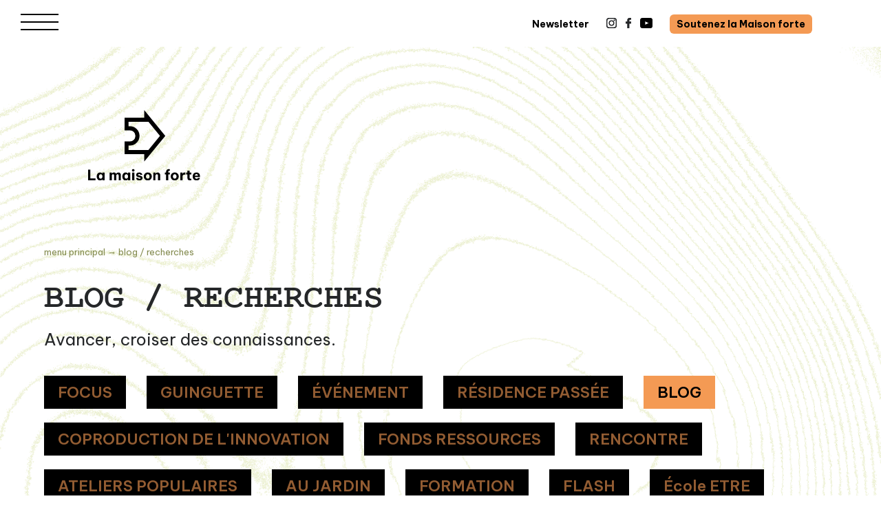

--- FILE ---
content_type: text/html; charset=UTF-8
request_url: https://la-maison-forte.com/blog-recherches?categories=3518&genres=2220
body_size: 4074
content:
<!DOCTYPE html>
<html>
    <head>
        	            <meta charset="UTF-8">
            <meta name="viewport" content="user-scalable=yes, initial-scale=1, maximum-scale=5, minimum-scale=1">
            <link rel="icon" type="image/x-icon" href="/build/images/favicon/favicon.24a31d5c.ico" />
            <link rel="icon" type="image/x-icon" href="/build/images/favicon/apple-icon.6d132a90.png" />
            <link rel="icon" type="image/x-icon" href="/build/images/favicon/android-icon-192x192.cb142813.png" />
            <link rel="icon" type="image/x-icon" href="/build/images/favicon/favicon-16x16.d2831648.png" />
            <link rel="icon" type="image/x-icon" href="/build/images/favicon/favicon-32x32.f131b4cc.png" />
        

	
				
				
	    <title>Blog / recherches - La Maison Forte</title>

    <meta name="description" content="" />
    <meta name="author" content="La Maison Forte">

    
    
    
    <!-- Facebook Meta Tags -->
    <meta property="og:title" content="Blog / recherches - La Maison Forte" />
    <meta property="og:type" content="website" />
    <meta property="og:url" content="https://la-maison-forte.com/blog-recherches?categories=3518&amp;genres=2220" />

    
    <meta property="og:site_name" content="La Maison Forte"/>
    <meta property="og:description" content="" />


                	            <link rel="stylesheet" href="/build/app.2a722bf4.css">
        

						
	
			<style>main{
min-height:100vh}
.focus_three{
background-color: #d3d3d3;
}

.main-aside-links{
    display: flex;
    flex-direction: column;
}
.container-fiche .main-container--medias .main-media img{
width:50%;}

.people{
display:flex;
margin-bottom: 20px;
}
.people img{
height:100%;
}
.people-caption{
padding-left:30px;
}
strong{
font-weight:bold;
}
.fr-fir{
float: right;
    margin: 5px 0 5px 5px;
    max-width: calc(100% - 5px);
}
.fr-fil{
float: left;
    margin: 5px 15px 5px 0; 
max-width: calc(100% - 5px);
}
.breadcrumb {
    margin-top: 10px;
    margin-bottom: 10px;
}
.column-container div{padding:1%;}
/* Gestion responsive des colonnes */

@media (max-width: 767px){
	.column-container{
	    flex-direction: column;
	}
	.column-container div{
	   width:100%!important;
	}
}</style>
	
        <link rel="preconnect" href="https://fonts.googleapis.com">
        <link rel="preconnect" href="https://fonts.gstatic.com" crossorigin>
        <link href="https://fonts.googleapis.com/css2?family=Be+Vietnam+Pro:ital,wght@0,100;0,200;0,300;0,400;0,500;0,600;0,700;0,800;0,900;1,100;1,200;1,300;1,400;1,500;1,600;1,700;1,800;1,900&display=swap" rel="stylesheet">
        <link href="https://fonts.googleapis.com/css2?family=Epilogue:wght@400;700;800;900&display=swap" rel="stylesheet">
    </head>
    <body>
        <div class="scrollX">
            					
			


<header class="header header-white"  data-controller="header" style="top:0px">
    <div class="overlay-nav"></div>

    <div class="header__container">
        <a  class="burger" data-header-target="burger" data-action="header#openMenu">
            <img class="burger__pink" src="/build/images/burger-barre.ef83f59a.svg" alt="burger">
        </a>
        <div class="nav-container">

            <div class="nav-container__items">
                <div class="nav-container__items__item">
                    <a href="/newsletter">Newsletter</a>
                    <div class="nav-container__items__item-socials">
                                                    <a href="https://www.instagram.com/la_maison_forte/?hl=fr" target="_blank" rel="noopener">
                                <img class="socials__logo" src="/build/images/insta.adc30d8b.svg" alt="instagram">
                            </a>
                        
                                                    <a href="https://www.facebook.com/la.maison.forte.en.transitions/" target="_blank" rel="noopener">
                                <img class="socials__logo" src="/build/images/facebook.dd74ec02.svg" alt="facebook">
                            </a>
                        

                                                    <a href="https://www.youtube.com/channel/UCcgYo2NR0rIVQ0S2tupCfCw" target="_blank" rel="noopener">
                                <img class="socials__logo" src="/build/images/youtube.fe8c0044.svg" alt="youtube">
                            </a>
                                            </div>

                    <a href="/nous-aider-nous-rejoindre" class="support">Soutenez la Maison forte</a>
                </div>
            </div> 
        </div>
    </div>
    <div class="side-menu" data-header-target="menu">
    <div class="side-menu__container">
         <div class="main-links" data-controller="dropdown">
                                                                           <div class="link__container" data-dropdown-target="color_link"  >
                            <a class="link" data-dropdown-target="dropdown"  href="/ce-que-c-est-2146c29c">
                            Qui sommes nous ?
                            </a>
                    </div>
                                                                <div class="link__container" data-dropdown-target="color_link"  >
                            <a class="link" data-dropdown-target="dropdown"  href="/nos-activites-new">
                            Nos activités
                            </a>
                    </div>
                                                                <div class="link__container" data-dropdown-target="color_link"  >
                            <a class="link" data-dropdown-target="dropdown"  href="/chateau-de-monbalen">
                            Le château de Monbalen
                            </a>
                    </div>
                                                                <div class="link__container" data-dropdown-target="color_link"  >
                            <a class="link" data-dropdown-target="dropdown"  href="/agenda">
                            Agenda
                            </a>
                    </div>
                                                                <div class="link__container" data-dropdown-target="color_link"  >
                            <a class="link" data-dropdown-target="dropdown"  href="/blog-recherches">
                            Blog / recherches
                            </a>
                    </div>
                                                                <div class="link__container" data-dropdown-target="color_link"  >
                            <a class="link" data-dropdown-target="dropdown"  href="/nous-aider-nous-rejoindre">
                            Nous aider, nous rejoindre
                            </a>
                    </div>
                                                                <div class="link__container" data-dropdown-target="color_link"  >
                            <a class="link" data-dropdown-target="dropdown"  href="/infos-pratiques-c3f3aa07">
                            Infos pratiques
                            </a>
                    </div>
                                                                <div class="link__container" data-dropdown-target="color_link"  >
                            <a class="link" data-dropdown-target="dropdown"  href="/galerie">
                            Galerie
                            </a>
                    </div>
                                        <li class="search-container">
                <form class="search" action="/recherche" method="get">
                    <input class="searchInput" type="text" name="term" placeholder="Rechercher..." >
                    <button type="submit"><img type="submit" src="/build/images/loupe.0187ed41.svg"></button>
                </form>
		    </li>
        </div>
    </div>

    <a class="burger-close" data-header-target="burgerClose" data-action="header#closeMenu">
        <img class="burger-close__pink" src="/build/images/close-black.e545bc53.svg" alt="burger">
        <div class="burger-close__background"></div>
    </a>
</div>

</header>
	
	<main>
		<div class="bg"></div>		
    <a href="/" class="logo-header" style="top:100px" title="La Maison Forte">
        <img src="/build/images/logo-black.a112c3b9.svg" alt="La Maison Forte">
    </a>

        
    <div class="container"> 
        <section class="list-section"
         data-controller="ajax" >
            <div class="list-section__header container-list">
                 
<ol class="breadcrumb">
            
        
                                
                        
                                    <li>
                        <a href="/blog-recherches">Menu principal</a>
                        &rarr;
                        <a href="blog-recherches">Blog / recherches</a>
                    </li>
                             
             
     
</ol>
                <div class="list-section__header__title">
                    <h1>Blog / recherches</h1>
                </div>
                <div class="list-section__header__text">
                    <p><p>Avancer, croiser des connaissances.</p>
                    </p>
                </div>
            </div>
            
            <div class="list-section__body">
                
<div class="o-list__body" data-ajax-target="container">
                        <div class="filters">
                                    <div class="list-section__body__filters__subsections">
  <ul data-ajax-target="filterCategories">
                                            <li class="subsection-item category "> 
            <a href="/blog-recherches?categories=7157&amp;genres=2220" data-action="ajax#fetchFromBtn">FOCUS </a>
          </li>
                                              <li class="subsection-item category "> 
            <a href="/blog-recherches?categories=2289&amp;genres=2220" data-action="ajax#fetchFromBtn">GUINGUETTE </a>
          </li>
                                              <li class="subsection-item category "> 
            <a href="/blog-recherches?categories=2291&amp;genres=2220" data-action="ajax#fetchFromBtn">ÉVÉNEMENT </a>
          </li>
                                              <li class="subsection-item category "> 
            <a href="/blog-recherches?categories=2286&amp;genres=2220" data-action="ajax#fetchFromBtn">RÉSIDENCE PASSÉE </a>
          </li>
                                                                          <li class="subsection-item category selected-category"> 
            <a href="/blog-recherches?genres=2220" data-action="ajax#fetchFromBtn">BLOG </a>
          </li>
                                              <li class="subsection-item category "> 
            <a href="/blog-recherches?categories=3520&amp;genres=2220" data-action="ajax#fetchFromBtn">COPRODUCTION DE L&#039;INNOVATION </a>
          </li>
                                              <li class="subsection-item category "> 
            <a href="/blog-recherches?categories=3521&amp;genres=2220" data-action="ajax#fetchFromBtn">FONDS RESSOURCES </a>
          </li>
                                              <li class="subsection-item category "> 
            <a href="/blog-recherches?categories=27695&amp;genres=2220" data-action="ajax#fetchFromBtn">RENCONTRE </a>
          </li>
                                              <li class="subsection-item category "> 
            <a href="/blog-recherches?categories=33327&amp;genres=2220" data-action="ajax#fetchFromBtn">ATELIERS POPULAIRES </a>
          </li>
                                              <li class="subsection-item category "> 
            <a href="/blog-recherches?categories=38144&amp;genres=2220" data-action="ajax#fetchFromBtn">AU JARDIN </a>
          </li>
                                              <li class="subsection-item category "> 
            <a href="/blog-recherches?categories=54383&amp;genres=2220" data-action="ajax#fetchFromBtn">FORMATION </a>
          </li>
                                              <li class="subsection-item category "> 
            <a href="/blog-recherches?categories=54388&amp;genres=2220" data-action="ajax#fetchFromBtn">FLASH </a>
          </li>
                                              <li class="subsection-item category "> 
            <a href="/blog-recherches?categories=72899&amp;genres=2220" data-action="ajax#fetchFromBtn">École ETRE </a>
          </li>
       
  </ul>
</div>
                                                    <div class="list-section__body__filters__subsections">
  <ul data-ajax-target="filterGenres">
                                  <li class="subsection-item "> 
            <a href="/blog-recherches?categories=3518&amp;genres=2205" data-action="ajax#fetchFromBtn">Cinéma </a>
          </li>
                                    <li class="subsection-item "> 
            <a href="/blog-recherches?categories=3518&amp;genres=2227" data-action="ajax#fetchFromBtn">Coopération </a>
          </li>
                                    <li class="subsection-item "> 
            <a href="/blog-recherches?categories=3518&amp;genres=2206" data-action="ajax#fetchFromBtn">Débat </a>
          </li>
                                    <li class="subsection-item "> 
            <a href="/blog-recherches?categories=3518&amp;genres=2229" data-action="ajax#fetchFromBtn">Jazz </a>
          </li>
                                    <li class="subsection-item "> 
            <a href="/blog-recherches?categories=3518&amp;genres=2208" data-action="ajax#fetchFromBtn">Cuisine </a>
          </li>
                                    <li class="subsection-item "> 
            <a href="/blog-recherches?categories=3518&amp;genres=2212" data-action="ajax#fetchFromBtn">Design </a>
          </li>
                                    <li class="subsection-item "> 
            <a href="/blog-recherches?categories=3518&amp;genres=2215" data-action="ajax#fetchFromBtn">Patrimoine </a>
          </li>
                                    <li class="subsection-item "> 
            <a href="/blog-recherches?categories=3518&amp;genres=2216" data-action="ajax#fetchFromBtn">Philosophie </a>
          </li>
                                    <li class="subsection-item "> 
            <a href="/blog-recherches?categories=3518&amp;genres=2230" data-action="ajax#fetchFromBtn">World music </a>
          </li>
                                    <li class="subsection-item "> 
            <a href="/blog-recherches?categories=3518&amp;genres=2207" data-action="ajax#fetchFromBtn">Théâtre </a>
          </li>
                                    <li class="subsection-item "> 
            <a href="/blog-recherches?categories=3518&amp;genres=2209" data-action="ajax#fetchFromBtn">Jardin </a>
          </li>
                                    <li class="subsection-item "> 
            <a href="/blog-recherches?categories=3518&amp;genres=2214" data-action="ajax#fetchFromBtn">Vidéo </a>
          </li>
                                    <li class="subsection-item selected"> 
            <a href="/blog-recherches?categories=3518&amp;genres=2220" data-action="ajax#fetchFromBtn">Performance </a>
          </li>
                                    <li class="subsection-item "> 
            <a href="/blog-recherches?categories=3518&amp;genres=2234" data-action="ajax#fetchFromBtn">Expérience </a>
          </li>
                                    <li class="subsection-item "> 
            <a href="/blog-recherches?categories=3518&amp;genres=2237" data-action="ajax#fetchFromBtn">Résidence </a>
          </li>
                                    <li class="subsection-item "> 
            <a href="/blog-recherches?categories=3518&amp;genres=2224" data-action="ajax#fetchFromBtn">Vivant </a>
          </li>
                                    <li class="subsection-item "> 
            <a href="/blog-recherches?categories=3518&amp;genres=2217" data-action="ajax#fetchFromBtn">Arts visuels </a>
          </li>
                                    <li class="subsection-item "> 
            <a href="/blog-recherches?categories=3518&amp;genres=2211" data-action="ajax#fetchFromBtn">Musique </a>
          </li>
                                    <li class="subsection-item "> 
            <a href="/blog-recherches?categories=3518&amp;genres=2213" data-action="ajax#fetchFromBtn">Architecture </a>
          </li>
                                    <li class="subsection-item "> 
            <a href="/blog-recherches?categories=3518&amp;genres=2219" data-action="ajax#fetchFromBtn">Formation </a>
          </li>
                                    <li class="subsection-item "> 
            <a href="/blog-recherches?categories=3518&amp;genres=2240" data-action="ajax#fetchFromBtn">Danse </a>
          </li>
                                    <li class="subsection-item "> 
            <a href="/blog-recherches?categories=3518&amp;genres=2232" data-action="ajax#fetchFromBtn">Lowfood </a>
          </li>
                                    <li class="subsection-item "> 
            <a href="/blog-recherches?categories=3518&amp;genres=2226" data-action="ajax#fetchFromBtn">Territoire </a>
          </li>
       
  </ul>
</div>
                            </div>
        
        <div data-ajax-target="list" 
            data-page="1" 
            data-item-per-page="9" 
            data-action="scroll@window->ajax#fetchFromScroll" 
            data-path="/blog-recherches?categories=3518&amp;genres=2220&amp;page="
            class="list-programm page-list o-js-container o-js-preview-list" is-complete >
            
                                
	

<a class="preview-agenda o-js-preview  
             
    " 

            href="/blog-recherches/cahier-des-champs-magnetiques"
     
>
    <div class="bloc-images">
           
                <div class="bloc-images__container" style="background-image:url('https://cdn.artishoc.coop/4940abe2-0286-4519-a80c-2d8faa1e752a/v1/medias/eyJfcmFpbHMiOnsibWVzc2FnZSI6Ik1UZ3lNamc9IiwiZXhwIjpudWxsLCJwdXIiOiJtZWRpYS9tZWRpYV9pZCJ9fQ==--500b5e9e0a12e8a28898516970802824e49b966035c35778e0281d7b79ae40b7/0cbb3dd01649/cm.jpg')" ></div>
                                    <div class="category">BLOG</div>
                
                
    </div>

     <div class="bloc-description">
        
            <div class="title ">Cahier du Champ Magnétique</div>

                            <div class="subtitle">Explorer tous azimuts les espaces d&#039;une culture du vivant. Découvrez notre cahier.</div>
            
            
             

             
         
    </div>
</a>

                                
	

<a class="preview-agenda o-js-preview  
             
    " 

            href="/ce-que-c-est/les-rencontres-publiques/bazar-section/c-est-quoi-ce-bazar"
     
>
    <div class="bloc-images">
           
                <div class="bloc-images__container" style="background-image:url('https://cdn.artishoc.coop/4940abe2-0286-4519-a80c-2d8faa1e752a/v1/medias/eyJfcmFpbHMiOnsibWVzc2FnZSI6Ik1URXlPVFkzIiwiZXhwIjpudWxsLCJwdXIiOiJtZWRpYS9tZWRpYV9pZCJ9fQ==--575b8f74cf98db544dab31fd6f25c52098973e2feb52886c01ce4f65ed198e17/b5d0e104e396/list_image_atout')" ></div>
                                    <div class="category">ÉVÉNEMENT</div>
                
                
    </div>

     <div class="bloc-description">
        
            <div class="title ">C&#039;est quoi ce Bazar ?</div>

                            <div class="subtitle">Notre événement du printemps.</div>
            
            
             

             
         
    </div>
</a>

                    </div>
    
</div>

            </div>
                    </section>
    </div>

  	</main>

			<footer>
    <div class="footer__container">
        <div class="logo"><a href="/"><img src="/build/images/logo-black.a112c3b9.svg" alt="logo"></a></div>
        <div class="contact">
            <div class="address">
                La Maison Forte — 47340, Monbalen — 05 53 47 63 91 — <a href="https://la-maison-forte.com/ce-que-c-est/la-fabrique/infos-pratiques">contact</a>
            </div>
        </div>
    </div>
</footer>
	
	
  <noscript>
    <iframe
      src="//www.googletagmanager.com/ns.html?id=GTM-MC93DGB"
      height="0"
      width="0"
      style="display:none;visibility:hidden"
    ></iframe>
  </noscript>

  <script>
    (function(w,d,s,l,i){w[l]=w[l]||[];w[l].push({'gtm.start':
    new Date().getTime(),event:'gtm.js'});var f=d.getElementsByTagName(s)[0],
    j=d.createElement(s),dl=l!='dataLayer'?'&l='+l:'';j.async=true;j.src=
    '//www.googletagmanager.com/gtm.js?id='+i+dl;f.parentNode.insertBefore(j,f);
    })(window,document,'script','dataLayer','GTM-MC93DGB');
  </script>

        </div>

        	            <script src="/build/runtime.f3575a88.js"></script><script src="/build/277.03303ca7.js"></script><script src="/build/app.48499b4d.js"></script>
        

	    </body>
</html>


--- FILE ---
content_type: text/css
request_url: https://la-maison-forte.com/build/app.2a722bf4.css
body_size: 12424
content:
.choices{font-size:16px;margin-bottom:24px;position:relative}.choices:focus{outline:0}.choices:last-child{margin-bottom:0}.choices.is-disabled .choices__inner,.choices.is-disabled .choices__input{background-color:#eaeaea;cursor:not-allowed;-webkit-user-select:none;-ms-user-select:none;user-select:none}.choices.is-disabled .choices__item{cursor:not-allowed}.choices [hidden]{display:none!important}.choices[data-type*=select-one]{cursor:pointer}.choices[data-type*=select-one] .choices__inner{padding-bottom:7.5px}.choices[data-type*=select-one] .choices__input{background-color:#fff;border-bottom:1px solid #ddd;display:block;margin:0;padding:10px;width:100%}.choices[data-type*=select-one] .choices__button{background-image:url([data-uri]);background-size:8px;border-radius:10em;height:20px;margin-right:25px;margin-top:-10px;opacity:.5;padding:0;position:absolute;right:0;top:50%;width:20px}.choices[data-type*=select-one] .choices__button:focus,.choices[data-type*=select-one] .choices__button:hover{opacity:1}.choices[data-type*=select-one] .choices__button:focus{box-shadow:0 0 0 2px #00bcd4}.choices[data-type*=select-one] .choices__item[data-value=""] .choices__button{display:none}.choices[data-type*=select-one]:after{border:5px solid transparent;border-top-color:#333;content:"";height:0;margin-top:-2.5px;pointer-events:none;position:absolute;right:11.5px;top:50%;width:0}.choices[data-type*=select-one].is-open:after{border-color:transparent transparent #333;margin-top:-7.5px}.choices[data-type*=select-one][dir=rtl]:after{left:11.5px;right:auto}.choices[data-type*=select-one][dir=rtl] .choices__button{left:0;margin-left:25px;margin-right:0;right:auto}.choices[data-type*=select-multiple] .choices__inner,.choices[data-type*=text] .choices__inner{cursor:text}.choices[data-type*=select-multiple] .choices__button,.choices[data-type*=text] .choices__button{background-image:url([data-uri]);background-size:8px;border-left:1px solid #008fa1;border-radius:0;display:inline-block;line-height:1;margin:0 -4px 0 8px;opacity:.75;padding-left:16px;position:relative;width:8px}.choices[data-type*=select-multiple] .choices__button:focus,.choices[data-type*=select-multiple] .choices__button:hover,.choices[data-type*=text] .choices__button:focus,.choices[data-type*=text] .choices__button:hover{opacity:1}.choices__inner{background-color:#f9f9f9;border:1px solid #ddd;border-radius:2.5px;display:inline-block;font-size:14px;min-height:44px;overflow:hidden;padding:7.5px 7.5px 3.75px;vertical-align:top;width:100%}.is-focused .choices__inner,.is-open .choices__inner{border-color:#b7b7b7}.is-open .choices__inner{border-radius:2.5px 2.5px 0 0}.is-flipped.is-open .choices__inner{border-radius:0 0 2.5px 2.5px}.choices__list{list-style:none;margin:0;padding-left:0}.choices__list--single{display:inline-block;padding:4px 16px 4px 4px;width:100%}[dir=rtl] .choices__list--single{padding-left:16px;padding-right:4px}.choices__list--single .choices__item{width:100%}.choices__list--multiple{display:inline}.choices__list--multiple .choices__item{background-color:#00bcd4;border:1px solid #00a5bb;border-radius:20px;box-sizing:border-box;color:#fff;display:inline-block;font-size:12px;font-weight:500;margin-bottom:3.75px;margin-right:3.75px;padding:4px 10px;vertical-align:middle;word-break:break-all}.choices__list--multiple .choices__item[data-deletable]{padding-right:5px}[dir=rtl] .choices__list--multiple .choices__item{margin-left:3.75px;margin-right:0}.choices__list--multiple .choices__item.is-highlighted{background-color:#00a5bb;border:1px solid #008fa1}.is-disabled .choices__list--multiple .choices__item{background-color:#aaa;border:1px solid #919191}.choices__list--dropdown{background-color:#fff;border:1px solid #ddd;border-bottom-left-radius:2.5px;border-bottom-right-radius:2.5px;margin-top:-1px;overflow:hidden;position:absolute;top:100%;visibility:hidden;width:100%;will-change:visibility;word-break:break-all;z-index:1}.choices__list--dropdown.is-active{visibility:visible}.is-open .choices__list--dropdown{border-color:#b7b7b7}.is-flipped .choices__list--dropdown{border-radius:.25rem .25rem 0 0;bottom:100%;margin-bottom:-1px;margin-top:0;top:auto}.choices__list--dropdown .choices__list{-webkit-overflow-scrolling:touch;max-height:300px;overflow:auto;position:relative;will-change:scroll-position}.choices__list--dropdown .choices__item{font-size:14px;padding:10px;position:relative}[dir=rtl] .choices__list--dropdown .choices__item{text-align:right}@media (min-width:640px){.choices__list--dropdown .choices__item--selectable{padding-right:100px}.choices__list--dropdown .choices__item--selectable:after{content:attr(data-select-text);font-size:12px;opacity:0;position:absolute;right:10px;top:50%;transform:translateY(-50%)}[dir=rtl] .choices__list--dropdown .choices__item--selectable{padding-left:100px;padding-right:10px;text-align:right}[dir=rtl] .choices__list--dropdown .choices__item--selectable:after{left:10px;right:auto}}.choices__list--dropdown .choices__item--selectable.is-highlighted{background-color:#f2f2f2}.choices__list--dropdown .choices__item--selectable.is-highlighted:after{opacity:.5}.choices__item{cursor:default}.choices__item--selectable{cursor:pointer}.choices__item--disabled{cursor:not-allowed;opacity:.5;-webkit-user-select:none;-ms-user-select:none;user-select:none}.choices__heading{border-bottom:1px solid #f7f7f7;color:gray;font-size:12px;font-weight:600;padding:10px}.choices__button{-webkit-appearance:none;-moz-appearance:none;appearance:none;background-color:transparent;background-position:50%;background-repeat:no-repeat;border:0;cursor:pointer;text-indent:-9999px}.choices__button:focus,.choices__input:focus{outline:0}.choices__input{background-color:#f9f9f9;border:0;border-radius:0;display:inline-block;font-size:14px;margin-bottom:5px;max-width:100%;padding:4px 0 4px 2px;vertical-align:baseline}[dir=rtl] .choices__input{padding-left:0;padding-right:2px}.choices__placeholder{opacity:.5}@keyframes splide-loading{0%{transform:rotate(0)}to{transform:rotate(1turn)}}.splide__container{box-sizing:border-box;position:relative}.splide__list{margin:0!important;padding:0!important;width:-webkit-max-content;width:max-content;will-change:transform}.splide.is-active .splide__list{display:flex}.splide__pagination{align-items:center;display:inline-flex;flex-wrap:wrap;justify-content:center;margin:0;width:95%}.splide__pagination li{display:inline-block;line-height:1;list-style-type:none;margin:0}.splide{visibility:hidden}.splide,.splide__slide{outline:none;position:relative}.splide__slide{box-sizing:border-box;flex-shrink:0;list-style-type:none!important;margin:0}.splide__slide img{vertical-align:bottom}.splide__slider{position:relative}.splide__spinner{animation:splide-loading 1s linear infinite;border:2px solid #999;border-left-color:transparent;border-radius:50%;bottom:0;display:inline-block;height:20px;left:0;margin:auto;position:absolute;right:0;top:0;width:20px}.splide__track{overflow:hidden;position:relative;z-index:0}.splide--draggable>.splide__track>.splide__list>.splide__slide{-webkit-user-select:none;user-select:none}.splide--fade>.splide__track>.splide__list{display:block}.splide--fade>.splide__track>.splide__list>.splide__slide{left:0;opacity:0;position:absolute;top:0;z-index:0}.splide--fade>.splide__track>.splide__list>.splide__slide.is-active{opacity:1;position:relative;z-index:1}.splide--rtl{direction:rtl}.splide--ttb>.splide__track>.splide__list{display:block}.splide--ttb>.splide__pagination{width:auto}.splide__arrow{align-items:center;background:#ccc;border:none;border-radius:50%;display:flex;height:2em;justify-content:center;opacity:.7;padding:0;position:absolute;top:50%;transform:translateY(-50%);width:2em;z-index:1}.splide__arrow svg{height:1.2em;width:1.2em}.splide__arrow:hover{cursor:pointer;opacity:.9}.splide__arrow:focus{outline:none}.splide__arrow--prev{left:1em}.splide__arrow--prev svg{transform:scaleX(-1)}.splide__arrow--next{right:1em}.splide__pagination{bottom:.5em;left:50%;padding:0;position:absolute;transform:translateX(-50%);z-index:1}.splide__pagination__page{background:#ccc;border:none;border-radius:50%;display:inline-block;height:8px;margin:3px;opacity:.7;padding:0;transition:transform .2s linear;width:8px}.splide__pagination__page.is-active{background:#fff;transform:scale(1.4)}.splide__pagination__page:hover{cursor:pointer;opacity:.9}.splide__pagination__page:focus{outline:none}.splide__progress__bar{background:#ccc;height:3px;width:0}.splide--nav>.splide__track>.splide__list>.splide__slide{border:3px solid transparent}.splide--nav>.splide__track>.splide__list>.splide__slide.is-active{border-color:#000}.splide--nav>.splide__track>.splide__list>.splide__slide:focus{outline:none}.splide--rtl>.splide__arrows .splide__arrow--prev,.splide--rtl>.splide__track>.splide__arrows .splide__arrow--prev{left:auto;right:1em}.splide--rtl>.splide__arrows .splide__arrow--prev svg,.splide--rtl>.splide__track>.splide__arrows .splide__arrow--prev svg{transform:scaleX(1)}.splide--rtl>.splide__arrows .splide__arrow--next,.splide--rtl>.splide__track>.splide__arrows .splide__arrow--next{left:1em;right:auto}.splide--rtl>.splide__arrows .splide__arrow--next svg,.splide--rtl>.splide__track>.splide__arrows .splide__arrow--next svg{transform:scaleX(-1)}.splide--ttb>.splide__arrows .splide__arrow,.splide--ttb>.splide__track>.splide__arrows .splide__arrow{left:50%;transform:translate(-50%)}.splide--ttb>.splide__arrows .splide__arrow--prev,.splide--ttb>.splide__track>.splide__arrows .splide__arrow--prev{top:1em}.splide--ttb>.splide__arrows .splide__arrow--prev svg,.splide--ttb>.splide__track>.splide__arrows .splide__arrow--prev svg{transform:rotate(-90deg)}.splide--ttb>.splide__arrows .splide__arrow--next,.splide--ttb>.splide__track>.splide__arrows .splide__arrow--next{bottom:1em;top:auto}.splide--ttb>.splide__arrows .splide__arrow--next svg,.splide--ttb>.splide__track>.splide__arrows .splide__arrow--next svg{transform:rotate(90deg)}.splide--ttb>.splide__pagination{bottom:50%;display:flex;flex-direction:column;left:auto;right:.5em;transform:translateY(50%)}.glide,.glide__slides,.glide__track{height:100%}.glide__slide{height:86%!important}.glide__slide img{object-fit:cover;width:100%}.splide--slide{position:relative}.splide,.splide--slide .splide{padding-bottom:6px;visibility:visible;z-index:100}.splide--slide .splide__list,.splide__list{display:flex}.glide__arrow,.splide__arrow{background-color:transparent;background-image:url(/build/images/black-arrow.ef66be08.svg);background-position:50%;background-repeat:no-repeat;background-size:100% auto;border:none;box-shadow:none;height:20px;transition-duration:.3s;width:60px}.glide__arrow--left,.glide__arrow--prev,.splide__arrow--left,.splide__arrow--prev{transform:rotate(180deg)}.glide__arrow svg,.splide__arrow svg{display:none}.glide__arrow.is-disabled,.splide__arrow.is-disabled{cursor:default;opacity:0}.glide{box-sizing:border-box;position:relative;width:100%}.glide *{box-sizing:inherit}.glide__slides,.glide__track{overflow:hidden}.glide__slides{backface-visibility:hidden;display:flex;flex-wrap:nowrap;list-style:none;margin:0;padding:0;position:relative;touch-action:pan-Y;transform-style:preserve-3d;white-space:nowrap;width:100%;will-change:transform}.glide__slide,.glide__slides--dragging{user-select:none}.glide__slide{-webkit-touch-callout:none;-webkit-tap-highlight-color:transparent;flex-shrink:0;height:100%;white-space:normal;width:100%}.glide__slide a{-webkit-user-drag:none;user-select:none;-moz-user-select:none;-ms-user-select:none}.glide__arrows,.glide__bullets{-webkit-touch-callout:none;user-select:none}.glide--rtl{direction:rtl}.glide__arrow{background-color:transparent;border:2px solid hsla(0,0%,100%,.5);border-radius:4px;box-shadow:0 .25em .5em 0 rgba(0,0,0,.1);color:#fff;cursor:pointer;display:block;line-height:1;opacity:1;padding:9px 12px;position:absolute;text-shadow:0 .25em .5em rgba(0,0,0,.1);text-transform:uppercase;top:50%;transform:translateY(-50%);transition:opacity .15s ease,border .3s ease-in-out;z-index:2}.glide__arrow:focus{outline:none}.glide__arrow:hover{border-color:#fff}.glide__arrow--left{left:2em}.glide__arrow--right{right:2em}.glide__arrow--disabled{opacity:.33}.glide__bullets{bottom:2em;display:inline-flex;left:50%;list-style:none;position:absolute;transform:translateX(-50%);z-index:2}.glide__bullet{background-color:hsla(0,0%,100%,.5);border:2px solid transparent;border-radius:50%;box-shadow:0 .25em .5em 0 rgba(0,0,0,.1);cursor:pointer;height:9px;line-height:0;margin:0 .25em;padding:0;transition:all .3s ease-in-out;width:9px}.glide__bullet:focus{outline:none}.glide__bullet:focus,.glide__bullet:hover{background-color:hsla(0,0%,100%,.5);border:2px solid #fff}.glide__bullet--active{background-color:#fff}.glide--swipeable{cursor:grab;cursor:-moz-grab;cursor:-webkit-grab}.glide--dragging{cursor:grabbing;cursor:-moz-grabbing;cursor:-webkit-grabbing}@font-face{font-display:swap;font-family:Courier New;font-style:normal;font-weight:400;src:url(/build/fonts/Courier-New-Bold.f90a276a.ttf)}@font-face{font-display:swap;font-family:ITC Machine;font-style:normal;font-weight:400;src:url(/build/fonts/itc_machine_regular-webfont.1d46cba7.woff2) format("woff2"),url(/build/fonts/itc_machine_regular-webfont.0eac4403.woff) format("woff")}a,abbr,acronym,address,applet,article,aside,audio,b,big,blockquote,body,canvas,caption,center,cite,code,dd,del,details,dfn,div,dl,dt,em,embed,fieldset,figcaption,figure,footer,form,h1,h2,h3,h4,h5,h6,header,hgroup,html,i,iframe,img,ins,kbd,label,legend,li,mark,menu,nav,object,ol,output,p,pre,q,ruby,s,samp,section,small,span,strike,strong,sub,summary,sup,table,tbody,td,tfoot,th,thead,time,tr,tt,u,ul,var,video{border:0;box-sizing:border-box;font:inherit;font-size:100%;margin:0;padding:0}article,aside,details,figcaption,figure,footer,header,hgroup,menu,nav,section{display:block}hr{margin:0}ol,ul{list-style:none}blockquote,q{quotes:none}blockquote:after,blockquote:before,q:after,q:before{content:"";content:none}table{border-collapse:collapse;border-spacing:0}a{color:inherit;text-decoration:none}img{vertical-align:top}address{font-style:normal}@keyframes growDown{0%{transform:scaleY(0)}80%{transform:scaleY(1.1)}to{transform:scaleY(1)}}@keyframes growPreviewInfos{0%{min-height:20px}20%{min-height:30%}to{min-height:100%;width:100%}}.slick-slider{-webkit-touch-callout:none;-webkit-tap-highlight-color:transparent;box-sizing:border-box;-ms-touch-action:pan-y;touch-action:pan-y;-webkit-user-select:none;-khtml-user-select:none;-moz-user-select:none;-ms-user-select:none;user-select:none}.slick-list,.slick-slider{display:block;position:relative}.slick-list{margin:0;overflow:hidden;padding:0}.slick-list:focus{outline:none}.slick-list.dragging{cursor:pointer;cursor:hand}.slick-slider .slick-list,.slick-slider .slick-track{-webkit-transform:translateZ(0);-moz-transform:translateZ(0);-ms-transform:translateZ(0);-o-transform:translateZ(0);transform:translateZ(0)}.slick-track{display:block;left:0;margin-left:auto;margin-right:auto;position:relative;top:0}.slick-track:after,.slick-track:before{content:"";display:table}.slick-track:after{clear:both}.slick-loading .slick-track{visibility:hidden}.slick-slide{display:none;float:left;height:100%;min-height:1px}[dir=rtl] .slick-slide{float:right}.slick-slide img{display:block}.slick-slide.slick-loading img{display:none}.slick-slide.dragging img{pointer-events:none}.slick-initialized .slick-slide{display:block}.slick-loading .slick-slide{visibility:hidden}.slick-vertical .slick-slide{border:1px solid transparent;display:block;height:auto}.slick-arrow.slick-hidden{display:none}.o-sr-only{clip:rect(0 0 0 0);border:0;height:1px;margin:-1px;overflow:hidden;padding:0;position:absolute;width:1px}.scrollX{max-width:100%;overflow-x:hidden}*,:after,:before{box-sizing:border-box;margin:0;padding:0}a,body,div,h1,h2,p,span{color:#252729;font-family:Be Vietnam Pro,sans-serif}main{position:relative;top:60px}.grid-sizer{width:calc(33.33333% - 10.66667px)}.container-fiche{margin:0 auto;position:relative}@media (max-width:480px){.container-fiche .image--container{height:40vh}}.container{margin:0 auto;padding:0 5%;position:relative}@media (max-width:480px){.container{padding:60px 16px 0}}.container-home{margin:0 auto;padding:0 0 0 60px}.container-home .app-link{display:none;margin:0 auto 60px}@media (max-width:480px){.container-home .app-link{display:block}}.container-home .app-link img{width:calc(100% - 60px)}li,ul{list-style:none}*{box-sizing:border-box;margin:0;padding:0}body,html{-webkit-font-smoothing:antialiased;font-family:Be Vietnam Pro,sans-serif;font-size:1rem}.bg{background-image:url(/build/images/bg.7dc32489.png);background-size:cover;height:100%;left:0;mix-blend-mode:multiply;position:fixed;top:0;width:100%;z-index:-1}.wysiwyg p,.wysiwyg ul{margin-bottom:1rem}.wysiwyg ul li{list-style:disc;margin-left:1rem}.page,.page header{overflow:hidden}.page header{height:100vh;width:100vw}@media screen and (max-width:500px){.page .glide__arrows{display:none}}#bp_container{z-index:100003!important}#bp_caption span{color:#fff!important}.ghost-card:after{content:"";height:0;width:25%}.separator{border-top:3px solid #252729;margin-top:40px}p strong{font-weight:700}p em{font-style:italic}.breadcrumbs__item{font-size:16px;font-weight:700;line-height:20px;text-transform:uppercase}.embed-container{height:100%}.btn{background-color:#000;border-radius:5px;font-family:Epilogue,sans-serif;font-size:16px;font-weight:900;line-height:17px;margin-top:20px;padding:7px 6px 4px}.btn,.btn a{color:#fff}.btn:hover a{color:#f49a54}.header-alert{top:80px}.header-alert .header__container .burger{top:102px}.message-nav{align-items:center;background-color:#f0f0f0;display:none;padding:0 10px 0 20px;width:100%;z-index:100}@media (max-width:480px){.message-nav{display:flex;top:0}}.message-nav .close{height:15px;margin-bottom:5px;margin-right:10px;position:relative;transition-duration:.4s;width:15px}.message-nav .close .background{background-color:#fff;background-color:transparent;border-radius:20px;height:15px;left:50%;position:absolute;top:50%;transform:translate(-60%,-60%);transition-duration:.4s;width:15px;z-index:-1}.message-nav .close:hover{transform:scale(1.3)}.message-nav .close:hover .background{background-color:#fff;height:30px;width:30px}.message-nav .title{font-size:16px;margin-right:10px}.message-nav .title,.message-nav a .logo{font-weight:700;line-height:16px;text-transform:uppercase}.message-nav a .logo{background-color:#eba8b1;border-radius:9px;box-shadow:2px 3px 9px 2px rgba(0,0,0,.13);color:#fff;font-family:TradeGothic;font-size:12px;padding:10px 10px 6px;text-align:center;width:88px}.close-message{display:none!important}footer{background-color:#f49a54;margin-top:5%;padding:40px 40px 70px}footer .logo{margin:30px 0;text-align:center}footer .contact{font-size:20px;line-height:24px;text-align:center}.focus-alert{background-color:#252729;margin-bottom:56px}.focus-alert__infos{padding:40px 100px}.focus-alert__infos .title{color:#fff;font-size:24px;font-style:italic;font-weight:700;margin-bottom:10px;text-align:left;text-transform:uppercase}.focus-alert__infos .text{color:#ffa7b6;font-size:18px;line-height:24px}.focus-alert__infos .text p{color:#ffa7b6}.preview-agenda{margin-bottom:30px;width:calc(33.33333% - 16px)}@media (max-width:480px){.preview-agenda{width:100%}}.preview-agenda .bloc-images{position:relative}.preview-agenda .bloc-images__container{background-position:50%;background-size:cover;height:300px}.preview-agenda .bloc-images .category{background-color:#000;color:#f49a54;font-size:12px;left:10px;padding:8px 5px;position:absolute;top:10px}.preview-agenda .bloc-description{margin-top:10px}.preview-agenda .bloc-description .title{font-size:30px;font-weight:200;line-height:36px}.preview-agenda .bloc-description .subtitle{font-size:20px;font-weight:700;line-height:24px}.preview-agenda .bloc-description .date{color:#b8312f;font-size:18px;font-weight:600;line-height:23px;margin-top:10px}.bloc_2_col{width:calc(66.66667% - 16px)}@media (max-width:480px){.bloc_2_col{width:100%}}.bloc_3_col{width:100%}.normal-card{height:267px;margin-bottom:16px;width:calc(50% - 16px)!important;z-index:0}.card-item{height:267px;margin:8px;position:relative;width:calc(25% - 16px)}@media (max-width:1024px){.card-item{flex:initial;width:calc(50% - 16px)}}@media (max-width:480px){.card-item{width:100%!important}}.card-item .category{color:#fff;font-size:18px;font-style:italic;font-weight:700;position:absolute;right:6px;top:6px}.card-item .play-video{left:50%;position:absolute;top:50%;transform:translateX(-50%) translateY(-50%)}.card-item .image{height:100%;object-fit:cover;object-position:center;transition-duration:.4s;width:100%}.card-item__infos{bottom:13px;left:13px;padding-right:24px;position:absolute}.card-item__infos--citation{bottom:auto;top:13px}.card-item__infos .summary-opacity,.card-item__infos .title-opacity{opacity:.6;width:fit-content}.card-item__infos .summary-opacity .title,.card-item__infos .title-opacity .title{color:#666;font-family:Be Vietnam Pro,sans-serif;font-size:24px;font-weight:700;line-height:26px;text-align:left;text-transform:uppercase;z-index:10}.card-item__infos .summary-opacity .title span,.card-item__infos .title-opacity .title span{background-color:#fff;box-shadow:.1em 0 0 #fff,-.1em 0 0 #fff;line-height:30px;padding:4px 4px 0}.card-item__infos .summary-opacity .summary-citation,.card-item__infos .title-opacity .summary-citation{color:#fff;color:#666;font-size:24px;font-style:italic;font-weight:700;padding:4px 0 4px 2px;text-transform:uppercase;transition-duration:.4s}.card-item__infos .summary-opacity .summary-citation span,.card-item__infos .title-opacity .summary-citation span{background-color:#fff;box-shadow:.1em 0 0 #fff,-.1em 0 0 #fff;line-height:30px;padding:4px 4px 0}.card-item__infos .summary-opacity .summary-citation span p,.card-item__infos .title-opacity .summary-citation span p{display:contents}.card-item__infos .summary-opacity .summary-citation span p:after,.card-item__infos .title-opacity .summary-citation span p:after{content:" "}.card-item__infos .summary-opacity{opacity:.8}.card-item__infos .summary{color:#fff;font-weight:700;max-height:0;overflow:hidden;text-transform:uppercase;transition-duration:.4s}.card-item__infos .summary .dates,.card-item__infos .summary p{color:#fff}.card-item__infos .dates{border-top:1px solid #fff;margin-top:6px;padding-top:6px}.card-item__infos .dates .place{color:#fff}.card-item:hover{opacity:.95;z-index:100}.card-item:hover .title-opacity{opacity:.95}.card-item:hover .image{transform:scale(1.2)}.card-item:hover .summary{margin-top:10px;max-height:500px}.link-citation{color:#fff;font-size:16px;font-weight:700;margin-top:10px;text-decoration:underline}.link-citation a{color:#fff}.preview-subsection{background-size:cover;display:block;height:285px;margin-bottom:16px;position:relative;width:calc(33.33333% - 16px)}.preview-subsection:hover h3{text-decoration:underline}.preview-subsection:hover h3:after{transform:scale(1.5);z-index:-2}@media (max-width:1024px){.preview-subsection{width:100%}}.preview-subsection--title{bottom:0;position:absolute;right:20px}.preview-subsection--title h3{position:relative;text-align:right;z-index:2}.preview-subsection--title h3:after{background-image:url(/build/images/round-white-shape.3d497530.svg);background-position:50%;background-repeat:no-repeat;content:"";height:100%;left:35%;position:absolute;top:0;transform:scale(0);transition:all .25s ease;width:50%;z-index:1}.preview-subsection .with-image h3:after{background-image:url(/build/images/round-black-shape.05f56b20.svg)!important}.search-card{margin-bottom:30px}.search-card__infos{margin:auto 0;padding-left:16px}.search-card__infos .infos-container{height:fit-content}.search-card__infos .infos-container .title{color:#666;font-family:Be Vietnam Pro,sans-serif;font-size:44px;font-weight:700;line-height:42px;text-align:left;text-transform:uppercase;z-index:10}@media (max-width:1024px){.search-card__infos .infos-container .title{font-size:30px;line-height:32px}}.search-card__infos .infos-container .title span{background-color:#eba8b1;box-shadow:.1em 0 0 #fff,-.1em 0 0 #fff;line-height:30px;padding:4px 4px 0}.search-card__infos .infos-container .subtitle{font-size:34px;line-height:32px;margin-top:10px;text-transform:uppercase}@media (max-width:1024px){.search-card__infos .infos-container .subtitle{font-size:24px;line-height:26px}}.search-card .image{height:173px;width:173px}.search-card a{display:flex}.focus-home{background-position:50%;background-repeat:no-repeat;background-size:cover;height:80vh!important;margin-bottom:40px;max-width:100%;overflow:hidden;position:relative;width:100%}@media (max-width:480px){.focus-home{display:none}}.focus-home .embed-container{height:0;max-width:100%;overflow:hidden;padding-bottom:56%;position:relative}.focus-home .embed-container iframe{height:100%;left:0;overflow:hidden;position:absolute;top:0;width:100%}.focus-home a{display:block;height:100%;width:100%}.focus-home a .play{background-color:transparent;background-image:url(/build/images/play-btn.4c227694.svg);background-repeat:no-repeat;background-size:contain;border:none;cursor:pointer;height:71px;left:calc(50% - 41px);position:absolute;top:calc(50% - 35.5px);width:82px;z-index:1000}.focus-home .glide{left:0;right:0;width:100vw;z-index:100}.focus-home__infos{background-color:#fff;bottom:16px;left:24px;opacity:.4;position:absolute}.focus-home__infos .background{height:fit-content;left:0;opacity:.6;position:absolute;top:0;width:100%;z-index:4}.focus-home__infos .title{color:#666;font-family:Be Vietnam Pro,sans-serif;font-size:24px;font-weight:700;line-height:26px;padding:4px 0 4px 2px;text-align:center;text-transform:uppercase;z-index:10}.slider-main-focus{height:100%!important}.logo-home{position:absolute;right:0;right:20px;top:27px;z-index:100}#ytplayer{height:100%;position:absolute;top:0;width:100%}.mobile-focus{display:none}@media (max-width:480px){.mobile-focus{display:block!important}.desktop-focus{display:none}}.focus-une-image{align-content:flex-end;background-repeat:no-repeat;background-size:cover;color:#fff;display:flex;flex-direction:column;flex-wrap:wrap;height:80vh;justify-content:flex-end;padding-bottom:40px}@media (max-width:480px){.focus-une-image{align-items:flex-end}}.focus-une-image h3{font-family:Courier New,sans-serif;font-size:48px;line-height:54px;padding-right:40px;text-align:right;width:50%}@media (max-width:480px){.focus-une-image h3{width:100%}}.focus-une-image .description{font-size:20px;line-height:normal;padding-right:40px;width:50%}@media (max-width:480px){.focus-une-image .description{width:100%}}.focus-une-image .description p{color:#fff;text-align:right}.side-menu{display:flex;flex-direction:column;justify-content:center;position:fixed;right:0;top:0;transform:translateX(-100%);transition-duration:.4s;z-index:1000}.side-menu .main-links{background-color:#e5ebc0;height:100vh;opacity:.98;overflow-y:scroll;padding:10% 30px 75px 75px;width:100vw}@media (max-width:480px){.side-menu .main-links{padding-top:55px}}.side-menu .main-links .socials-list{align-items:center;display:flex;justify-content:flex-end;margin-top:30px}.side-menu .main-links .socials-list a{height:25px;margin-left:28px}.side-menu .main-links .socials-list a:hover{border-bottom:2px solid #252729}.side-menu .main-links .socials-list a:hover img{margin-bottom:2px}@media (max-width:480px){.side-menu .main-links .socials-list a{margin:0 8px}}.side-menu .main-links .link__container{display:flex;justify-content:flex-start;position:relative;text-align:left}@media (max-width:1024px){.side-menu .main-links .link__container{flex-direction:column}}@media (max-width:480px){.side-menu .main-links .link__container{margin:20px 0}}.side-menu .main-links .link__container .link{color:#252729;font-size:50px;font-weight:700;line-height:48px;margin-bottom:40px;position:relative;transition:all .2s ease-in-out;z-index:10}@media (max-width:480px){.side-menu .main-links .link__container .link{font-size:30px;margin-bottom:10px}}.side-menu .main-links .link__container .link:hover{font-size:60px;text-decoration:underline;z-index:100}.side-menu.is-open{transform:translateX(0)}.side-menu .search-filter{display:flex;justify-content:flex-end;position:relative;width:100%}@media (max-width:480px){.side-menu .search-filter{width:100%}}.side-menu .search-filter input{align-items:center;background-color:rgba(0,0,0,.1);border:none;display:flex;font-size:24px;font-weight:700;line-height:26px;margin-top:10px;outline:0;padding:2px;width:255px}.side-menu .search-filter input::placeholder{color:#252729;text-transform:uppercase}.side-menu .search-filter .search-icon{background-color:transparent;border:none;cursor:pointer;position:absolute;right:20px;top:40%}.side-menu .search-filter .search-icon img{height:100%;width:100%}.side-menu .burger-close{align-items:center;cursor:pointer;display:flex;justify-content:center;left:50px;position:absolute;top:17px;z-index:10}.side-menu .burger-close__pink{z-index:10}.side-menu .search-container .search{cursor:pointer}.side-menu .search-container .search .searchInput{background:#d9e0ab;border:none;height:37px;padding-left:10px;width:250px}.side-menu .search-container .search button{border:none}.side-menu .search-container .search button img{height:18px;margin-left:-60px;position:relative;width:18px}.side-menu .search-container .search button:hover{cursor:pointer}.side-menu .search-container .search .submitInput{display:none}.side-menu .search-container .search ::placeholder{color:#000;font-family:Courier New,sans-serif;font-size:20px;font-weight:700}.fixed-timeline{bottom:0;position:fixed;width:100%;z-index:100003}@media (max-width:480px){.fixed-timeline{display:none}}.o-timeline-focus{background-color:#fff;z-index:300}.o-timeline-focus__container{align-items:center;display:flex;justify-content:space-between;position:relative;z-index:100}.o-timeline-focus__container__timeline{padding-left:60px;width:calc(100% - 90px)}.o-timeline-focus__container__timeline .o-timeline-container .o-timeline__dates{align-items:center;font-size:20px;padding-bottom:5px;text-transform:uppercase}.o-timeline-focus__container__timeline .o-timeline-container .o-timeline__dates__day,.o-timeline-focus__container__timeline .o-timeline-container .o-timeline__dates__month{font-size:20px}@media (max-width:1024px){.o-timeline-focus__container__timeline .o-timeline-container .o-timeline__dates__day,.o-timeline-focus__container__timeline .o-timeline-container .o-timeline__dates__month{display:inline-block}}.o-timeline-focus__container__timeline .o-timeline-container .o-timeline__dates__month{margin:0 0 0 6px;width:50px}.o-timeline-focus__container__timeline .o-timeline-container .o-timeline__dates__day{cursor:pointer;font-weight:700;margin:0 9px;padding:12px 0 12px 10px;position:relative;text-align:center}.o-timeline-focus__container__timeline .o-timeline-container .o-timeline__dates__day:after{bottom:4px;content:"";height:5px;position:absolute;right:0;transition-duration:.3s;width:35px}.o-timeline-focus__container__timeline .o-timeline-container .o-timeline__dates__day .o-timeline-date-weekday{font-size:20px;font-weight:300;line-height:14px}.o-timeline-focus__container__timeline .o-timeline-container .o-timeline__dates__day.is-disabled{border-bottom:none;cursor:default;opacity:.2}.o-timeline-focus__container__timeline .o-timeline-container .o-timeline__dates__day.is-disabled:after{background-color:transparent!important}.o-timeline-focus__container__timeline .o-timeline-container .o-timeline__dates__day.is-visibled:after{background-color:#fff}.o-timeline-focus__container__timeline .o-timeline-container .o-timeline__dates__day.has-event:before{border-radius:100%;content:"";height:6px;position:absolute;right:15px;top:4px;width:6px}.o-timeline-focus__container__timeline .o-timeline-container .o-timeline__dates__day.is-selected:after,.o-timeline-focus__container__timeline .o-timeline-container .o-timeline__dates__day.is-visible:after,.o-timeline-focus__container__timeline .o-timeline-container .o-timeline__dates__day:hover:after{background-color:#fff}@media (max-width:1024px){.o-timeline-focus__container__timeline .o-timeline-container .o-timeline__dates__day{margin-right:15px;width:50px}}.o-timeline-focus__container__timeline .o-timeline-container .o-timeline__dates .is-selected{color:#f49a54}.o-timeline-focus__container__timeline .o-timeline-container .o-timeline__dates .splide__slide:first-of-type{margin-left:0!important}.o-timeline-focus__container__timeline .o-timeline-container .o-timeline__dates .splide__slide:last-of-type{margin-right:0!important}@media (max-width:1024px){.o-timeline-focus__container__timeline .o-timeline-container .o-timeline__dates{display:flex;flex-wrap:nowrap}}.o-timeline-focus__container__timeline .splide__arrow{background-size:auto 20px;border-radius:0;height:100%;opacity:1;transition-duration:.3s;width:85px}.o-timeline-focus__container__timeline .splide__arrow--prev{left:-70px;top:0}.o-timeline-focus__container__timeline .splide__arrow--next{right:-90px;width:105px}.o-timeline-focus__container__timeline .splide__arrow:disabled{visibility:hidden}@media (max-width:1024px){.o-timeline-focus__container__timeline{width:auto}}.o-timeline-focus__container__select{max-width:220px;width:100%}.o-timeline-focus__container__select .choices__inner{background-color:transparent;border:none}.o-timeline-focus__container__select .choices__inner .choices__item{color:#000;font-size:20px;line-height:37px}.o-timeline-focus__container__select .choices__inner .choices__placeholder{opacity:1}.o-timeline-focus__container__select .choices__list--dropdown{background-color:#000}.o-timeline-focus__container__select .choices__list--dropdown .choices__item{font-size:18px;line-height:21px;padding-right:10px;transition-duration:.3s}.o-timeline-focus__container__select .choices__list--dropdown .choices__placeholder{opacity:1}.o-timeline-focus__container__select .choices__list--dropdown.is-active{margin-top:5px}.o-timeline-focus__container__select .choices.is-open:after,.o-timeline-focus__container__select .choices:hover:after{margin-top:0}.o-timeline-focus__container__select .choices.is-open:after{transform:translateY(-50%) rotate(270deg)}.o-timeline-focus__container__select .choices:after{background-image:url(/build/images/black-arrow.ef66be08.svg);background-position:100%;background-repeat:no-repeat;background-size:auto 100%;border:none;height:20px;margin-top:0;right:0;top:50%;transform:translateY(-50%) rotate(90deg);transform-origin:center;transition-duration:.3s;width:32px}@media (max-width:1024px){.o-timeline-focus__container{margin:0 0 0 auto;max-width:100%;overflow:scroll;width:calc(100% - 22px)}}.o-timeline-focus .o-timeline-contents{bottom:54px;display:flex;flex-direction:column;left:0;max-height:0;transition-duration:.4s;width:100%;z-index:10}.o-timeline-focus .o-timeline-contents li{transition-duration:.4s}.o-timeline-focus .o-timeline-contents__item{height:100%;padding-left:60px;padding-right:44px;transition:padding .4s ease-out}.o-timeline-focus .o-timeline-contents__item:hover{transition:padding .3s ease-in}.o-timeline-focus .o-timeline-contents__item:hover .o-timeline-content__title{text-decoration:underline}.o-timeline-focus .o-timeline-contents__item .o-timeline-content{display:flex;font-size:18px;line-height:20px;padding:12px 0}.o-timeline-focus .o-timeline-contents__item .o-timeline-content .left-side{align-items:center;display:flex;width:80%}.o-timeline-focus .o-timeline-contents__item .o-timeline-content .left-side .o-timeline-content__time{font-size:20px;font-weight:700;margin-right:3rem;width:15vw}.o-timeline-focus .o-timeline-contents__item .o-timeline-content .right-side{align-items:center;display:flex;justify-content:flex-end;width:20%}.o-timeline-focus .o-timeline-contents__item .o-timeline-content .right-side .o-timeline-content__link__places{font-size:20px;font-weight:700}.o-timeline-focus .o-timeline-contents__item .o-timeline-content .right-side .o-timeline-content__links{margin-left:12px}.o-timeline-focus .o-timeline-contents__item .o-timeline-content .right-side .link-content{background-color:#252729;border-radius:20px;color:#f49a54;display:block;font-size:12px;margin-bottom:4px;padding:2px 4px 0;text-transform:uppercase}.o-timeline-focus .o-timeline-contents__item .o-timeline-content .right-side .booking{background-color:#fff;border-radius:20px;color:#000;display:block;font-size:14px;margin-left:12px;padding:0 6px;text-transform:uppercase}.o-timeline-focus .o-timeline-contents__item .o-timeline-content__subtitle,.o-timeline-focus .o-timeline-contents__item .o-timeline-content__title{font-size:18px;text-transform:uppercase}.o-timeline-focus .o-timeline-contents__item .o-timeline-content__title{font-weight:700;width:33vw}.o-timeline-focus .o-timeline-contents__item .o-timeline-content__subtitle{font-weight:300;width:40vw}.o-timeline-focus .o-timeline-contents__item .o-timeline-content__spacetime{font-size:15px;margin-right:20px}.o-timeline-focus .o-timeline-contents__item .o-timeline-content__spacetime__free{font-weight:300;margin-right:20px}.o-timeline-focus .o-timeline-contents__item .o-timeline-content__link{margin-top:-8px}@media (max-width:1024px){.o-timeline-focus .o-timeline-contents__item .o-timeline-content{flex-wrap:nowrap;gap:10px;grid-template-columns:1fr;padding:12px;width:100%}}.o-timeline-focus .o-timeline-contents__item:nth-child(odd){background-color:#f49a54}.o-timeline-focus .o-timeline-contents__item.is-event *{color:#000}@media (max-width:1024px){.o-timeline-focus .o-timeline-contents__item{padding-right:0}}.o-timeline-focus .open-timeline{max-height:500px;transition-duration:.4s}@media (max-width:1024px){.o-timeline-focus{padding-bottom:41px;padding-top:27px}}.o-timeline-link{font-size:20px;font-weight:400;line-height:26px;padding-right:60px;text-transform:uppercase}.hide-day{display:none}.main--body__slider,.slider{height:30vh;margin-bottom:50px}@media (max-width:1024px){.main--body__slider,.slider{height:300px}}.main--body__slider .glide,.slider .glide{height:100%;position:relative}.main--body__slider .glide:hover .o-hover-opacity,.slider .glide:hover .o-hover-opacity{opacity:1;right:10px}.main--body__slider .glide:hover .glide__arrow--left,.slider .glide:hover .glide__arrow--left{left:10px}.main--body__slider .glide .glide__track,.slider .glide .glide__track{height:100%;overflow:hidden}.main--body__slider .glide .glide__track .glide__slides,.slider .glide .glide__track .glide__slides{align-items:center;display:flex;height:100%}.main--body__slider .glide .glide__track .glide__slides .glide__slide,.slider .glide .glide__track .glide__slides .glide__slide{position:relative}.main--body__slider .glide .glide__track .glide__slides .glide__slide img,.slider .glide .glide__track .glide__slides .glide__slide img{height:100%;object-fit:cover;width:100%}.main--body__slider .glide .glide__track .glide__slides .glide__slide button,.slider .glide .glide__track .glide__slides .glide__slide button{background-color:transparent;border:none;height:60px;position:absolute;right:calc(50% - 22px);top:calc(50% - 30px);width:55px}.main--body__slider .glide .glide__track .glide__slides .glide__slide button img,.slider .glide .glide__track .glide__slides .glide__slide button img{height:100%;object-fit:cover;width:100%}.main--body__slider .glide .glide__arrow,.slider .glide .glide__arrow{background-image:url(/build/images/arrow-white.57b35a0c.svg);border:none;box-shadow:none;height:40px;opacity:0;position:absolute;right:20px;top:calc(50% - 20px);transition:all .4s ease-in-out;width:40px;z-index:100000}.main--body__slider .glide .glide__arrow--left,.slider .glide .glide__arrow--left{left:20px;transform:rotate(180deg)}@media (max-width:1024px){.main--body__slider .glide .glide__arrow,.slider .glide .glide__arrow{display:none;right:calc(50vw - 30px);top:-5vh}}.main--body__slider .glide .glide__arrow img,.slider .glide .glide__arrow img{width:auto}.main--body__slider .glide .glide__arrow:hover,.slider .glide .glide__arrow:hover{cursor:pointer}.glide__slide--active:hover .image{transform:scale(1.1);transform-origin:center left!important}.top-slider{display:flex;justify-content:space-between}.top-slider a{font-size:14px;font-weight:700;margin-right:12px}.top-slider a:hover u{text-decoration:underline}.top-slider a u{text-decoration:none}.top-slider .title-slider{font-size:24px;font-style:italic;font-weight:600}.is-disabled{cursor:default;pointer-events:none}.header{width:100%;z-index:1000}.header,.header--fixed{position:fixed}.header__container{padding:20px 100px 20px 0}@media (max-width:1024px){.header__container{padding:20px 0}}.header__container .burger{align-items:center;cursor:pointer;display:flex;float:left;justify-content:center;left:30px;position:absolute;position:relative;z-index:10}.header__container .burger__background{background-color:#eba8b1;border-radius:50px;height:52px;position:absolute;transition:all .4s ease-in-out;width:52px}.header__container .burger__pink{z-index:10}.header__container .burger:hover{background-color:#fff}.header__container .burger:hover .burger__background{background-color:#fff;transform:scale(1.4)}@media (max-width:480px){.header__container .burger-message{top:85px!important}}.header__container .nav-container{position:relative;top:6px}.header__container .nav-container__items{display:flex;justify-content:flex-end}.header__container .nav-container__items__item{color:#fff;display:flex;font-size:14px;font-weight:700;margin-left:30px;position:relative;z-index:10}.header__container .nav-container__items__item a{color:#fff}.header__container .nav-container__items__item-socials{margin:0 20px}.header__container .nav-container__items__item-socials .socials__logo{height:15px;margin:0 5px}.header-white{background-color:#fff;z-index:10000}@media (max-width:480px){.header-white{height:60px;top:0}}.header-white .overlay-nav{background-color:#fff}.header-white a{color:#000!important}.logo-left{left:60px;position:absolute;top:24px;z-index:100000}@media (max-width:480px){.logo-left{left:20px;top:14px}}.logo-left-fixed{position:fixed}@media (max-width:480px){.logo-left-fixed{position:absolute}}.support{background-color:#f49a54;border-radius:6px;bottom:5px;padding:5px 10px;position:relative}@media (max-width:480px){.support{display:none}}.page-list{display:flex;flex-wrap:wrap;justify-content:space-between}@media (max-width:480px){.page-list{flex-direction:column}}.list-section{padding-top:40vh}.list-section__body-text{max-width:50%}.list-section__header{display:flex;flex-direction:column}.list-section__header__title{font-size:48px;height:fit-content;line-height:54px;padding-bottom:20px;padding-top:5%}.list-section__header__title h1{font-family:Courier New,sans-serif;text-transform:uppercase}.list-section__header__text{font-size:24px;height:fit-content;line-height:26px;padding-bottom:40px}.list-section__header__text a{color:#b8312f;font-family:Impact,Charcoal,sans-serif;font-size:18px}.list-section .list-subsections{display:flex;flex-wrap:wrap;justify-content:space-between;margin-top:40px;padding-bottom:80px;padding-top:40px}.list-section .list-subsections:after{content:"";height:0;width:calc(33.33333% - 16px)}.list-section .list-subsections__title{font-size:24px;font-style:italic;font-weight:400;text-transform:uppercase}.list-section__body__filters{position:relative}@media (max-width:1024px){.list-section__body__filters{display:flex;flex-direction:column}}.list-section__body__filters .filters--reset{font-size:20px;font-weight:700;position:absolute;right:0;top:0}@media (max-width:1024px){.list-section__body__filters .filters--reset{position:relative;right:auto;top:auto}}.list-section__body__filters__subsections{width:fit-content}.list-section__body__filters__subsections ul{display:flex;flex-wrap:wrap;margin-bottom:30px}@media (max-width:1024px){.list-section__body__filters__subsections ul{margin:20px 0;padding:0}}.list-section__body__filters__subsections ul .subsection-item{align-items:center;background-color:#f49a54;display:flex;height:45px;margin-bottom:20px;margin-right:30px;padding:20px;position:relative}.list-section__body__filters__subsections ul .subsection-item a{color:#000;font-size:16px;font-weight:600;opacity:.6;position:relative;z-index:2}.list-section__body__filters__subsections ul .subsection-item:hover a{opacity:1}.list-section__body__filters__subsections ul .category{background-color:#000;height:48px}.list-section__body__filters__subsections ul .category a{color:#f49a54;font-size:22px}.list-section__body__filters__subsections ul .selected{background-color:#000}.list-section__body__filters__subsections ul .selected a{color:#f49a54;opacity:1}.list-section__body__filters__subsections ul .selected-category{background-color:#f49a54}.list-section__body__filters__subsections ul .selected-category a{color:#000;opacity:1}.list-section__body__filters__genres{margin-bottom:10px;width:fit-content}.list-section__body__filters__genres ul{display:flex}@media (max-width:1024px){.list-section__body__filters__genres ul{flex-wrap:wrap}}.list-section__body__filters__genres ul .genre-item{align-items:center;display:flex;height:45px;margin-right:30px;position:relative;text-transform:capitalize;transition-duration:.2s}.list-section__body__filters__genres ul .genre-item:after{background-image:url(/build/images/round-pink-shape.24914905.svg);background-repeat:no-repeat;content:"";height:100%;left:50%;position:absolute;top:50%;transform:scale(0);transform:translate(-50%,-50%);transition:.15s ease-in;width:0;z-index:1}.list-section__body__filters__genres ul .genre-item a{color:#252729;font-size:20px;font-weight:600;opacity:.6;z-index:2}.list-section__body__filters__genres ul .selected:after{width:50px}.list-section__body__filters__genres ul .selected a{color:#252729;font-weight:700;opacity:1}.list-section__body__filters__periods{bottom:0;position:absolute;right:0;width:fit-content}@media (max-width:480px){.list-section__body__filters__periods{display:none}}.list-section__body__filters__periods form>select{border:none;color:#252729;cursor:pointer;font-family:Be Vietnam Pro,sans-serif;font-size:20px;font-weight:700;outline:none}.list-section__body .section-body{width:50%}@media (max-width:1024px){.list-section__body .section-body{width:100%}}.list-section__body .list--previews{display:flex;flex-wrap:wrap;margin-bottom:80px;margin-top:24px}.list-section__body .list--previews li{margin-bottom:16px}.list-section__body .list--previews .large-card{height:267px;margin-bottom:16px;width:calc(50% - 32px);z-index:0}@media (max-width:1024px){.list-section__body .list--previews .large-card{flex:initial;width:calc(50% - 16px)}}@media (max-width:480px){.list-section__body .list--previews .large-card{width:100%!important}}.festival-list .title-bloc{border-top:3px solid #252729;padding-top:40px}.festival-list .bottom-list{margin-bottom:40px;padding-right:0}@media (max-width:1024px){.festival-list .bottom-list{flex-direction:column}.festival-list .bottom-list .left-side{width:100%}}.festival-list .bottom-list .left-side img{height:364px;object-fit:cover;object-position:center}@media (max-width:1024px){.festival-list .bottom-list .right-side{width:100%}}.festival-list .bottom-list .right-side .list-content .normal-card{margin:initial;padding-top:16px}.list-agenda-passe-container{text-align:center}.list-agenda-passe{background-color:#000;color:#f49a54;display:inline-flex;margin:40px 0;padding:20px}.list-search .container-search{margin-top:10px}.list-search .container-search .result{font-family:Courier New,sans-serif;font-size:36px;margin-bottom:2%;margin-left:5%;text-transform:uppercase}.breadcrumb{position:absolute}.preview__festival{border-top:3px solid #252729;margin-bottom:30px;padding-top:30px;width:100%}.preview__festival--title{font-size:24px;font-style:italic;font-weight:400;margin-bottom:14px;text-transform:uppercase}.preview__festival--content{display:flex;justify-content:space-between;margin-bottom:80px;padding-right:60px}.preview__festival--content .left{width:calc(50% - 8px)}.preview__festival--content .left img{width:100%}.preview__festival--content .left .summary{font-size:18px;font-weight:100;margin-top:16px}.preview__festival--content .right{width:calc(50% - 8px)}.preview__festival--content .right .list-content{display:flex;flex-wrap:wrap;justify-content:space-between}.dropdown{margin-bottom:5px}.dropdown--title{font-size:14px;font-weight:600;line-height:20px;padding-left:15px;position:relative;text-decoration:underline;text-transform:uppercase}.dropdown--title:before{background-image:url(/build/images/dropdown-icon.56fde8c7.svg);background-size:cover;content:"";height:6px;left:0;position:absolute;top:1px;transition:all .25s ease;width:6px}.dropdown .is-open:before{top:5px;transform:rotate(90deg)}.dropdown--content{display:flex;flex-direction:column;height:0;opacity:0;padding-left:15px;padding-top:5px;transform:translateY(0);transition:none}.dropdown--content a,.dropdown--content p{font-size:14px;font-weight:600;line-height:20px}.dropdown--content a{text-decoration:underline}.dropdown .is-open{height:auto;opacity:1;transform:translateY(0);transform-origin:top;transition:all .25s ease-in}.get_alert{font-family:Courier New,sans-serif;height:70px;left:0;position:fixed;top:0;width:100%;z-index:99999}.get_alert__content{height:100%}.get_alert__content img{height:100%;object-fit:cover;object-position:center;width:100%}.close_menu_alert{background:url(/build/images/close_menu_btn.064654c3.png) no-repeat;background-size:contain;cursor:pointer;height:14px;position:absolute;right:5%;top:10%;width:14px}.hide-back{background:rgba(0,0,0,.6);height:100vh;left:0;opacity:0;position:fixed;top:0;-webkit-transition:opacity .6s,visibility .6s;transition:opacity .6s,visibility .6s;visibility:hidden;width:100%;z-index:1000!important;z-index:9}.hide-back-slowly{opacity:1;visibility:visible}.item-open-alert a:hover{background-color:#fff!important}.item-open-alert .open-alert-nav{color:#fff}.item-open-alert .open-alert-nav span{align-items:center;background-color:#555;border-radius:50%;color:#fff;display:flex;font-size:18px;font-weight:700;height:30px;justify-content:center;width:30px}.close-alert{display:none!important}.logo-header{left:10%;position:absolute;top:20px;z-index:1}.home-btns{display:flex;justify-content:space-around;padding:40px 5%}@media (max-width:1024px){.home-btns{flex-direction:column}}.home-btns-btn{background-color:#f49a54;font-size:16px;line-height:20px;padding:15px 30px}.focus{padding:40px 5% 20px}.focus h3{font-family:Courier New,sans-serif;font-size:48px;line-height:54px;margin-bottom:16px;text-transform:uppercase}.focus_three{background-color:#f49a54}.focus_three .preview-agenda{width:calc(25% - 16px)}@media (max-width:1024px){.focus_three .preview-agenda{width:100%}}.focus_three .preview-agenda .bloc-images__container{height:270px}.focus_four{background-color:#000;position:relative}.focus_four h3{color:#f49a54}.focus_four .preview-agenda{width:calc(50% - 16px)}@media (max-width:1024px){.focus_four .preview-agenda{width:100%}}.focus_four .preview-agenda .bloc-images__container{height:400px}.focus_four .preview-agenda .bloc-description .date,.focus_four .preview-agenda .bloc-description .subtitle,.focus_four .preview-agenda .bloc-description .title{color:#f49a54}.focus_four .swiper-wrapper{flex-wrap:nowrap;width:fit-content}.focus_four .swiper-button-next{background-image:url(/build/images/next_arrow.d58bb390.svg);height:33px;position:absolute;right:0;top:48%;transform:translate(-27px,-50%);width:29px}@media (max-width:1024px){.focus_four .swiper-button-next{top:52%;transform:translate(-5px,-50%)}}.focus_four .swiper-button-prev{background-image:url(/build/images/next_arrow.d58bb390.svg);height:33px;left:0;position:absolute;top:48%;transform:translate(27px,-50%) rotate(180deg);width:29px}@media (max-width:1024px){.focus_four .swiper-button-prev{top:52%;transform:translate(5px,-50%) rotate(180deg)}}.focus_five .preview-agenda{width:calc(25% - 16px)}.focus_five .preview-agenda .bloc-images{display:flex;justify-content:center}.focus_five .preview-agenda .bloc-images__container{border-radius:50%;height:300px;width:300px}.focus_five .preview-agenda .bloc-description{text-align:center}.je-voudrais{align-content:center;display:flex;justify-content:center}.je-voudrais select{background-color:#f49a54;border:none;color:#000;font-family:inherit;font-size:22px;font-weight:700;height:50px;margin-left:39px;padding-left:10px;padding-right:10px;width:50%}.social-wall__title{align-items:center;display:flex;justify-content:space-between}.social-wall__title_icons{display:flex}.social-wall__title_icons a{margin:20px}.social-wall__list{display:flex;flex-wrap:wrap;justify-content:space-around}@media (max-width:1024px){.social-wall__list{flex-direction:column}}.social-wall__list__item{width:calc(25% - 40px)}@media (max-width:1024px){.social-wall__list__item{width:100%}}.social-wall__list__item a .social-wall__list__item__image img,.social-wall__list__item a video{width:100%}.social-wall__list__item a .post-icon{margin-top:5px}.swiper-container{position:relative}.swiper-container .swiper-wrapper{display:flex;flex-direction:row;flex-wrap:nowrap}.swiper-container .swiper-button-next{background-image:url(/build/images/next_arrow.d58bb390.svg);height:33px;position:absolute;right:0;top:48%;transform:translate(-27px,-50%);width:29px}@media (max-width:1024px){.swiper-container .swiper-button-next{top:52%;transform:translate(-5px,-50%)}}.swiper-container .swiper-button-prev{background-image:url(/build/images/next_arrow.d58bb390.svg);height:33px;left:0;position:absolute;top:48%;transform:translate(27px,-50%) rotate(180deg);width:29px}@media (max-width:1024px){.swiper-container .swiper-button-prev{top:52%;transform:translate(5px,-50%) rotate(180deg)}.swiper-slide-next .bloc-images{opacity:.5}}.swiper-opacity .bloc-images{opacity:.5}.swiper-button-disabled{display:none}.container-fiche .image--container .image{background-repeat:no-repeat;background-size:cover;height:auto;width:100%}@media (max-width:1024px){.container-fiche .image--container .image{height:100%;object-fit:cover;width:100%}}.container-fiche .main{display:flex;flex-direction:row;padding:30px 5%}@media (max-width:1024px){.container-fiche .main{flex-direction:column}}.container-fiche .main-container{padding-top:5%;width:65%}@media (max-width:1024px){.container-fiche .main-container{width:100%}}.container-fiche .main-container--title{font-family:Courier New,sans-serif;font-size:48px;line-height:54px;text-transform:uppercase}.container-fiche .main-container--subtitle{font-size:26px;font-weight:700;line-height:31px;margin-top:10px}.container-fiche .main-container--date{font-weight:600}.container-fiche .main-container--date,.container-fiche .main-container--summary{font-size:24px;line-height:30px;margin-top:10px}.container-fiche .main-container--summary p{margin-bottom:20px}.container-fiche .main-container--summary p a{color:#b8312f;font-family:Impact,Charcoal,sans-serif;font-size:18px}.container-fiche .main-container--medias{padding-top:40px;position:relative;width:100%}@media (max-width:480px){.container-fiche .main-container--medias{padding-left:25px;padding-top:80px}}.container-fiche .main-container--medias .main-media{position:relative}.container-fiche .main-container--medias .main-media .credits{bottom:10px}.container-fiche .main-container--medias .main-media .fancybox-video .play{left:50%;position:absolute;top:50%;transform:translate(-50%,-50%);z-index:1}.container-fiche .main-container--medias .main-media img{margin-bottom:24px;width:100%}.container-fiche .main-container--medias .main-media .credits{bottom:30px;color:#fff;font-size:16px;font-weight:300;left:10px;position:absolute;text-transform:uppercase}.container-fiche .main-container--medias .seconds-media{display:flex;flex-direction:row;margin-bottom:24px;position:relative}.container-fiche .main-container--medias .seconds-media .fancybox-video .play{left:50%;position:absolute;top:50%;transform:translate(-50%,-50%);z-index:1}.container-fiche .main-container--medias .seconds-media .bloc-pictures-image{display:block;height:120px;margin-right:25px;object-fit:cover;position:relative;width:calc(25% - 20px)}.container-fiche .main-container--medias .seconds-media .bloc-pictures-image__image{height:100%;object-fit:cover;width:100%}.container-fiche .main-container--medias .seconds-media .bloc-pictures-image:last-of-type{margin-right:0}.container-fiche .main-container--medias .seconds-media .bloc-pictures-image>img{height:100%;object-fit:cover;width:100%}.container-fiche .main-container--medias .seconds-media .more-picture{color:#fff;left:50%;position:absolute;top:50%;transform:translate(-50%,-50%);width:50px}.container-fiche .main-container--body{font-size:16px;line-height:20px;margin-top:10px}.container-fiche .main-container--body li,.container-fiche .main-container--body ul{list-style:initial}.container-fiche .main-container--body ul{margin-left:20px}.container-fiche .main-container--body p{margin-bottom:20px}.container-fiche .main-container--body p a{color:#b8312f;font-family:Impact,Charcoal,sans-serif;font-size:16px}.container-fiche .main-aside{padding-left:60px;padding-top:5%;width:35%}@media (max-width:1024px){.container-fiche .main-aside{padding-left:0;width:100%}}.container-fiche .main-aside-more{margin-bottom:30px}.container-fiche .main-aside h4{color:#838b4f;font-family:Courier New,sans-serif;font-size:22px;line-height:26px;margin-bottom:5px;text-transform:uppercase}.container-fiche .main-aside-links a,.container-fiche .main-aside p{color:#838b4f;font-family:Courier New,sans-serif;font-size:18px;line-height:26px}.container-fiche .main--gallery{background-color:#fff;padding:30px 0;position:relative;width:100%;z-index:100000}@media (max-width:480px){.container-fiche .main--gallery{padding:15px 0}}.container-fiche .main--gallery__images{position:relative}.container-fiche .main--gallery__images .grid-item__regular{height:336px;width:calc(33.33333% - 10.66667px)}.container-fiche .main--gallery__images .grid-item__large{height:440px;width:100%}.container-fiche .main--gallery__images .grid-item__large,.container-fiche .main--gallery__images .grid-item__regular{margin-bottom:16px;position:relative}@media (max-width:480px){.container-fiche .main--gallery__images .grid-item__large,.container-fiche .main--gallery__images .grid-item__regular{height:277px;width:100%}}.container-fiche .main--gallery__images .grid-item__large img,.container-fiche .main--gallery__images .grid-item__regular img{height:100%;object-fit:cover;width:100%}.container-fiche .main--gallery__images .grid-item__large .play,.container-fiche .main--gallery__images .grid-item__regular .play{background-color:transparent;background-image:url(/build/images/play-btn.4c227694.svg);background-repeat:no-repeat;background-size:contain;border:none;cursor:pointer;height:71px;left:calc(50% - 41px);position:absolute;top:calc(50% - 35.5px);width:82px;z-index:1000}.container-fiche .appendix h4{border-top:3px solid #000;font-family:Courier New,sans-serif;font-size:48px;line-height:54px;padding:40px 0 20px;text-transform:uppercase}.container-fiche .without-img{padding-top:30vh}.breadcrumb{margin-top:10px}.breadcrumb,.breadcrumb a{color:#838b4f;font-family:Be Vietnam Pro,sans-serif;font-size:13px}.breadcrumb a{text-transform:lowercase}.ceQueCest .main-content{position:relative}.ceQueCest .main-content__video{height:100vh;position:relative;width:100vw;z-index:-1}.ceQueCest .main-content__title{color:#fff;font-family:Epilogue,sans-serif;font-size:60px;font-weight:800;line-height:60px;margin-left:45px;margin-top:45px;position:absolute;text-transform:uppercase;top:0;width:50%}@media (max-width:480px){.ceQueCest .main-content__title{font-size:40px;line-height:40px;margin-left:10px;width:100%}}.ceQueCest .main-content__summary{color:#fff;position:absolute;right:71px;top:65vh;width:fit-content}@media (max-width:480px){.ceQueCest .main-content__summary{padding:0 20px;right:auto}}.ceQueCest .main-content__summary p{background:#f49a54;font-family:Courier New,sans-serif;font-size:25px;font-weight:700;line-height:31px;width:fit-content}.ceQueCest .main-content__body{margin:54px 36px}.ceQueCest .main-content__body p{font-family:Courier New,sans-serif;font-size:25px;font-weight:700;line-height:31px;margin-bottom:1px;width:100%}.ceQueCest .main-content__body p:first-of-type{margin-bottom:40px}.ceQueCest .main-content__body p:last-of-type{width:60%}@media (max-width:480px){.ceQueCest .main-content__body p:last-of-type{width:100%}}.ceQueCest .main-content__body p img{width:100%}.ceQueCest .subsections__subsection{padding:40px 36px}.ceQueCest .subsections__subsection__title{font-family:Epilogue,sans-serif;font-size:60px;font-weight:800;text-transform:uppercase}@media (max-width:480px){.ceQueCest .subsections__subsection__title{font-size:40px}}.ceQueCest .subsections__subsection__summary{font-family:Epilogue,sans-serif;font-size:16px;font-weight:700;line-height:20px;margin-bottom:20px;width:50%}@media (max-width:480px){.ceQueCest .subsections__subsection__summary{width:100%}}.ceQueCest .subsections__subsection__body{font-family:Courier New,sans-serif;font-size:25px;font-weight:700;line-height:31px;width:100%}.ceQueCest .subsections__subsection__body .paragraph-cequecest{background:#000;color:#f49a54}.ceQueCest .subsections__subsection.un_contexte_inedit{background:#f49a54}.bananacraft-page,body.bananacraft-body{background-color:#fff}.bananacraft-page{top:0!important}.bananacraft-page .title,.bananacraft-page h1,.itc-machine{font-family:ITC Machine,sans-serif!important}.bananacraft-video-une{background-color:#000;height:80vh;overflow:hidden;position:relative;width:100%}.bananacraft-video-une .bananacraft-video{border:none;display:block;height:56.25vw;left:50%;min-height:100%;min-width:177.78vh;position:absolute;top:50%;transform:translate(-50%,-50%);width:100%;z-index:1}.bananacraft-video-une .bananacraft-video-overlay{align-items:flex-end;display:flex;height:100%;justify-content:center;left:0;padding:40px 5%;position:absolute;top:0;width:100%;z-index:2}.bananacraft-video-une .bananacraft-video-overlay__content{color:#fff;max-width:1200px;text-align:left;width:100%}.bananacraft-video-une .bananacraft-video-overlay__content p{color:#fff;font-size:35px;line-height:1;margin-bottom:0;text-shadow:2px 2px 4px rgba(0,0,0,.5)}@media (max-width:480px){.bananacraft-video-une .bananacraft-video-overlay__content p{font-size:18px}}.bananacraft-video-une .bananacraft-video-overlay__content h1,.bananacraft-video-une .bananacraft-video-overlay__content h2,.bananacraft-video-une .bananacraft-video-overlay__content h3,.bananacraft-video-une .bananacraft-video-overlay__content h4,.bananacraft-video-une .bananacraft-video-overlay__content h5,.bananacraft-video-une .bananacraft-video-overlay__content h6{color:#fff;margin-bottom:20px;text-shadow:2px 2px 4px rgba(0,0,0,.5)}.bananacraft-video-une .bananacraft-video-overlay__content a{color:#fff;text-decoration:underline}.bananacraft-video-une .bananacraft-video-overlay__content a:hover{color:#f49a54}@media (max-width:480px){.bananacraft-video-une{height:60vh}.bananacraft-video-une .bananacraft-video{height:56.25vw;min-height:100%;min-width:177.78vh;width:100%}.bananacraft-video-une .bananacraft-video-overlay{padding:20px 5%}}.bananacraft-accueil-body{padding:40px 5%}.bananacraft-accueil-body__content{margin:0 auto;max-width:1200px}.bananacraft-accueil-body__content p{line-height:1.6;margin-bottom:16px}.bananacraft-accueil-body__content h1,.bananacraft-accueil-body__content h2,.bananacraft-accueil-body__content h3,.bananacraft-accueil-body__content h4,.bananacraft-accueil-body__content h5,.bananacraft-accueil-body__content h6{margin-bottom:16px;margin-top:24px}.bananacraft-accueil-body__content h1:first-child,.bananacraft-accueil-body__content h2:first-child,.bananacraft-accueil-body__content h3:first-child{margin-top:0}.bananacraft-menu{padding:20px 5% 40px;position:relative;z-index:10}.bananacraft-menu__list{display:flex;flex-wrap:wrap;gap:15px;list-style:none;margin:0 auto;max-width:1200px;padding:0}@media (max-width:480px){.bananacraft-menu__list{flex-direction:column;gap:15px}}.bananacraft-menu__item{margin:0 0 15px}.bananacraft-menu__link{background-color:#f49a54;color:#000;font-family:ITC Machine,sans-serif!important;font-size:18px;line-height:1.4;padding:10px;text-decoration:none;transition:color .3s ease}.bananacraft-menu__link:hover{background-color:#000;color:#f49a54}@media (max-width:480px){.bananacraft-menu__link{font-size:16px}}html{scroll-behavior:smooth}.scrollX:has(.activities),body:has(.activities),main:has(.activities){overflow:visible!important}.activities{display:flex;gap:0}.activities .left{background:#f8f8f8;flex:0 0 300px}.activities .right{flex:1}.activities-nav{height:calc(100vh - 67px);overflow-y:auto;padding:2rem 1.5rem;position:sticky;top:67px}.activities-nav__list{display:flex;flex-direction:column;gap:1rem;list-style:none;margin:0;padding:0}.activities-nav__item{margin:0}.activities-nav__link{background:#fff;border-left:3px solid transparent;color:#000;display:block;padding:.75rem 1rem;text-decoration:none;transition:all .3s ease}.activities-nav__link.active,.activities-nav__link:hover{background:var(--hover-color,#f0f0f0);box-shadow:0 2px 8px rgba(0,0,0,.1)}.activities-nav__link.active .activities-nav__subtitle,.activities-nav__link:hover .activities-nav__subtitle{margin-top:.5rem;max-height:100px;opacity:1}.activities-nav__title{font-size:1.125rem;font-weight:700}.activities-nav__subtitle,.activities-nav__title{display:block;font-family:Epilogue;line-height:120%}.activities-nav__subtitle{color:#666;font-size:.875rem;font-weight:400;max-height:0;opacity:0;overflow:hidden;transition:all .3s ease}.activities-nav__back-to-top{align-items:center;background:#fff;border:2px solid #000;color:#000;display:flex;font-family:Epilogue;font-size:.875rem;font-weight:700;gap:.5rem;justify-content:center;margin-top:2rem;padding:.75rem;text-decoration:none;text-transform:uppercase;transition:all .3s ease;width:fit-content}.activities-nav__back-to-top svg{height:20px;width:20px}.activities-nav__back-to-top:hover{background:#000;color:#fff}.activities-hero{align-items:center;background-position:50%;background-size:cover;color:#fff;display:flex;justify-content:center;min-height:100vh;position:relative;text-align:center}.activities-hero__overlay{background:rgba(0,0,0,.45);inset:0;position:absolute}.activities-hero__body{font-family:Epilogue;font-size:4.125rem;font-style:normal;font-weight:800;line-height:100%;max-width:960px;padding:0 24px;position:relative;z-index:1}.activities-hero__body p{color:#fff}.activities-list{background-color:#fff;display:flex;flex-direction:column;font-family:Epilogue,sans-serif!important}.activities-card{background:#fff;padding:2.5rem;scroll-margin-top:47px}.activities-card__title{font-family:Epilogue;font-size:4.125rem;font-style:normal;font-weight:800;line-height:100%;margin-bottom:.62rem}.activities-card__subtitle{margin-bottom:2.5rem}.activities-card__body,.activities-card__subtitle,.activities-card__summary{font-size:1.125rem;font-weight:600;line-height:120%}.activities-card__documents-list{display:grid;gap:16px;list-style:none;margin:0;padding:0}.activities-card__documents-list .preview-agenda{margin:0;width:100%}.activities-card__document ul{margin:6px 0 0;padding-left:16px}.activities-card__document a{color:#000;text-decoration:underline}.activities-card__document a:hover{text-decoration:none}@media (max-width:768px){.activities{flex-direction:column}.activities .left,.activities .right{flex:none}.activities-nav{height:auto;overflow-y:visible;padding:1rem;position:relative}.activities-nav__list{flex-direction:row;gap:.5rem;overflow-x:auto}.activities-nav__item{flex-shrink:0}.activities-nav__link{padding:.5rem .75rem;white-space:nowrap}.activities-nav__title{font-size:.875rem}.activities-nav__subtitle{display:none}.activities-nav__back-to-top{font-size:.75rem;margin-top:1rem;padding:.75rem}.activities-nav__back-to-top svg{height:16px;width:16px}.activities-hero{min-height:80vh}.activities-hero__body{font-size:3rem}.activities-card{padding:24px}.activities-card__title{font-size:1.5rem}}

--- FILE ---
content_type: image/svg+xml
request_url: https://la-maison-forte.com/build/images/burger-barre.ef83f59a.svg
body_size: 390
content:
<svg xmlns="http://www.w3.org/2000/svg" width="55" height="24" viewBox="0 0 55 24">
  <g id="burger" transform="translate(0 1)">
    <line id="Ligne_1" data-name="Ligne 1" x2="55" fill="none" stroke="#000" stroke-width="2"/>
    <line id="Ligne_2" data-name="Ligne 2" x2="55" transform="translate(0 11)" fill="none" stroke="#000" stroke-width="2"/>
    <path id="Tracé_1" data-name="Tracé 1" d="M0,0H55" transform="translate(0 22)" fill="none" stroke="#000" stroke-width="2"/>
  </g>
</svg>


--- FILE ---
content_type: application/javascript
request_url: https://la-maison-forte.com/build/app.48499b4d.js
body_size: 8955
content:
(self.webpackChunk=self.webpackChunk||[]).push([[143],{9472:(e,t,n)=>{var r={"./activities_controller.js":7308,"./ajax_controller.js":2117,"./big_picture_controller.js":300,"./blockAlert.js":9795,"./dropdown_controller.js":2720,"./header/ajax_controller.js":2727,"./header/big_picture_controller.js":2770,"./header/dropdown_controller.js":695,"./header/header_controller.js":4695,"./header/hover_controller.js":6494,"./header/masonry_controller.js":6830,"./header/menu_controller.js":1010,"./header/scroll_controller.js":2455,"./header/select_controller.js":2072,"./header/slider_controller.js":9955,"./header/sliderfocus_controller.js":8908,"./header/splide_controller.js":2515,"./header/sticky_controller.js":8263,"./header/timeline_controller.js":6929,"./header/video_controller.js":9250,"./header_controller.js":6779,"./hover_controller.js":8819,"./masonry_controller.js":8141,"./scroll_controller.js":262,"./select_controller.js":3963,"./slider_controller.js":4127,"./sliderfocus_controller.js":1416,"./splide_controller.js":4736,"./timeline_controller.js":5921,"./video_controller.js":9990};function o(e){var t=i(e);return n(t)}function i(e){if(!n.o(r,e)){var t=new Error("Cannot find module '"+e+"'");throw t.code="MODULE_NOT_FOUND",t}return r[e]}o.keys=function(){return Object.keys(r)},o.resolve=i,e.exports=o,o.id=9472},8205:(e,t,n)=>{"use strict";n.r(t),n.d(t,{default:()=>r});const r={}},7308:(e,t,n)=>{"use strict";n.r(t),n.d(t,{default:()=>y});n(9554),n(1539),n(4747),n(9070),n(8304),n(489),n(2419),n(8011),n(2526),n(1817),n(2165),n(6992),n(8783),n(3948);function r(e){return r="function"==typeof Symbol&&"symbol"==typeof Symbol.iterator?function(e){return typeof e}:function(e){return e&&"function"==typeof Symbol&&e.constructor===Symbol&&e!==Symbol.prototype?"symbol":typeof e},r(e)}function o(e,t){if(!(e instanceof t))throw new TypeError("Cannot call a class as a function")}function i(e,t){for(var n=0;n<t.length;n++){var r=t[n];r.enumerable=r.enumerable||!1,r.configurable=!0,"value"in r&&(r.writable=!0),Object.defineProperty(e,r.key,r)}}function c(e,t){return c=Object.setPrototypeOf||function(e,t){return e.__proto__=t,e},c(e,t)}function s(e){var t=function(){if("undefined"==typeof Reflect||!Reflect.construct)return!1;if(Reflect.construct.sham)return!1;if("function"==typeof Proxy)return!0;try{return Boolean.prototype.valueOf.call(Reflect.construct(Boolean,[],(function(){}))),!0}catch(e){return!1}}();return function(){var n,r=a(e);if(t){var o=a(this).constructor;n=Reflect.construct(r,arguments,o)}else n=r.apply(this,arguments);return u(this,n)}}function u(e,t){if(t&&("object"===r(t)||"function"==typeof t))return t;if(void 0!==t)throw new TypeError("Derived constructors may only return object or undefined");return function(e){if(void 0===e)throw new ReferenceError("this hasn't been initialised - super() hasn't been called");return e}(e)}function a(e){return a=Object.setPrototypeOf?Object.getPrototypeOf:function(e){return e.__proto__||Object.getPrototypeOf(e)},a(e)}var l,f,p,y=function(e){!function(e,t){if("function"!=typeof t&&null!==t)throw new TypeError("Super expression must either be null or a function");e.prototype=Object.create(t&&t.prototype,{constructor:{value:e,writable:!0,configurable:!0}}),t&&c(e,t)}(a,e);var t,n,r,u=s(a);function a(){return o(this,a),u.apply(this,arguments)}return t=a,(n=[{key:"connect",value:function(){this.setupIntersectionObserver()}},{key:"disconnect",value:function(){this.observer&&this.observer.disconnect()}},{key:"setupIntersectionObserver",value:function(){var e=this;this.observer=new IntersectionObserver((function(t){t.forEach((function(t){if(t.isIntersecting){var n=t.target.id;e.updateActiveLink(n)}}))}),{root:null,rootMargin:"-20% 0px -70% 0px",threshold:0}),this.sectionTargets.forEach((function(t){e.observer.observe(t)}))}},{key:"updateActiveLink",value:function(e){this.linkTargets.forEach((function(e){e.classList.remove("active")})),this.linkTargets.forEach((function(t){t.getAttribute("href").substring(1)===e&&t.classList.add("active")}))}}])&&i(t.prototype,n),r&&i(t,r),a}(n(7931).Controller);p=["link","section"],(f="targets")in(l=y)?Object.defineProperty(l,f,{value:p,enumerable:!0,configurable:!0,writable:!0}):l[f]=p},2117:(e,t,n)=>{"use strict";n.r(t),n.d(t,{default:()=>y});n(1058),n(1539),n(8674),n(9554),n(4747),n(9070),n(8304),n(489),n(2419),n(8011),n(2526),n(1817),n(2165),n(6992),n(8783),n(3948);function r(e){return r="function"==typeof Symbol&&"symbol"==typeof Symbol.iterator?function(e){return typeof e}:function(e){return e&&"function"==typeof Symbol&&e.constructor===Symbol&&e!==Symbol.prototype?"symbol":typeof e},r(e)}function o(e,t){if(!(e instanceof t))throw new TypeError("Cannot call a class as a function")}function i(e,t){for(var n=0;n<t.length;n++){var r=t[n];r.enumerable=r.enumerable||!1,r.configurable=!0,"value"in r&&(r.writable=!0),Object.defineProperty(e,r.key,r)}}function c(e,t){return c=Object.setPrototypeOf||function(e,t){return e.__proto__=t,e},c(e,t)}function s(e){var t=function(){if("undefined"==typeof Reflect||!Reflect.construct)return!1;if(Reflect.construct.sham)return!1;if("function"==typeof Proxy)return!0;try{return Boolean.prototype.valueOf.call(Reflect.construct(Boolean,[],(function(){}))),!0}catch(e){return!1}}();return function(){var n,r=a(e);if(t){var o=a(this).constructor;n=Reflect.construct(r,arguments,o)}else n=r.apply(this,arguments);return u(this,n)}}function u(e,t){if(t&&("object"===r(t)||"function"==typeof t))return t;if(void 0!==t)throw new TypeError("Derived constructors may only return object or undefined");return function(e){if(void 0===e)throw new ReferenceError("this hasn't been initialised - super() hasn't been called");return e}(e)}function a(e){return a=Object.setPrototypeOf?Object.getPrototypeOf:function(e){return e.__proto__||Object.getPrototypeOf(e)},a(e)}var l,f,p,y=function(e){!function(e,t){if("function"!=typeof t&&null!==t)throw new TypeError("Super expression must either be null or a function");e.prototype=Object.create(t&&t.prototype,{constructor:{value:e,writable:!0,configurable:!0}}),t&&c(e,t)}(a,e);var t,n,r,u=s(a);function a(){return o(this,a),u.apply(this,arguments)}return t=a,(n=[{key:"initialize",value:function(){this.isAjax=!1,this.config={isSelected:"is-selected",isDisabled:"is-disabled",inProcess:"is-in-process",previewClass:"o-js-preview",previewListClass:"o-js-preview-list",isComplete:"is-complete",containerList:"o-list__body"}}},{key:"fetchFromSelect",value:function(e){if(e.preventDefault(),!this.isAjax){this.isAjax=!0;var t=e.target.value;this.fetchContents(t)}}},{key:"fetchFromBtn",value:function(e){if(e.preventDefault(),!this.isAjax){this.isAjax=!0;var t=e.target.closest("a").getAttribute("href");this.fetchContents(t)}}},{key:"fetchFromScroll",value:function(){var e=this,t=parseInt(this.listTarget.dataset.page)+1,n=this.listTarget.dataset.path+t,r=this;this.isAjax||this.listTarget.hasAttribute(this.config.isComplete)?r.element.querySelector(".".concat(r.config.containerList)).classList.remove(this.config.inProcess):(this.isAjax=!0,r.hasContainerTarget?r.containerTarget.classList.add(this.config.inProcess):r.element.classList.add(this.config.inProcess),fetch(n,{headers:{"X-Requested-With":"XMLHttpRequest"}}).then((function(e){return e.text()})).then((function(n){if(n){var o=document.createElement("div");o.innerHTML=n;var i=o.querySelectorAll(".".concat(r.config.previewClass));if(r.element.querySelector(".".concat(r.config.previewListClass))&&(i.forEach((function(e){r.element.querySelector(".".concat(r.config.previewListClass)).appendChild(e)})),r.element.classList.remove(e.config.inProcess)),o.querySelector(".".concat(r.config.previewListClass))&&o.querySelector(".".concat(r.config.previewListClass)).hasAttribute(r.config.isComplete)){var c=document.createAttribute(r.config.isComplete);r.listTarget.setAttributeNode(c)}r.listTarget.setAttribute("data-page",t),e.isAjax=!1}})).catch((function(e){return console.log(e)})))}},{key:"fetchContents",value:function(e){var t=this,n=this;this.hasContainerTarget?this.containerTarget.classList.add(this.config.inProcess):this.element.classList.add(this.config.inProcess),fetch(e,{headers:{"X-Requested-With":"XMLHttpRequest"}}).then((function(e){return e.text()})).then((function(e){n.hasContainerTarget?(n.containerTarget.innerHTML=e,n.containerTarget.classList.remove(t.config.inProcess)):(n.element.innerHTML=e,n.element.classList.remove(t.config.inProcess)),t.isAjax=!1})).catch((function(e){return console.log(e)}))}},{key:"showHeader",value:function(e){e.preventDefault(),window.pageYOffset>=60?this.headerSecondTarget.classList.add("showHeader"):this.headerSecondTarget.classList.remove("showHeader")}},{key:"showHeaderNotHome",value:function(e){e.preventDefault();var t=window.pageYOffset;this.config.oldValue<t&&this.headerSecondTarget.classList.add("showHeader")}}])&&i(t.prototype,n),r&&i(t,r),a}(n(7931).Controller);p=["container","list","filterGenres","filterCategories"],(f="targets")in(l=y)?Object.defineProperty(l,f,{value:p,enumerable:!0,configurable:!0,writable:!0}):l[f]=p},300:(e,t,n)=>{"use strict";n.r(t),n.d(t,{default:()=>y});n(8304),n(489),n(1539),n(2419),n(8011),n(9070),n(2526),n(1817),n(2165),n(6992),n(8783),n(3948);var r=n(7931),o=n(765),i=n.n(o);function c(e){return c="function"==typeof Symbol&&"symbol"==typeof Symbol.iterator?function(e){return typeof e}:function(e){return e&&"function"==typeof Symbol&&e.constructor===Symbol&&e!==Symbol.prototype?"symbol":typeof e},c(e)}function s(e,t){if(!(e instanceof t))throw new TypeError("Cannot call a class as a function")}function u(e,t){for(var n=0;n<t.length;n++){var r=t[n];r.enumerable=r.enumerable||!1,r.configurable=!0,"value"in r&&(r.writable=!0),Object.defineProperty(e,r.key,r)}}function a(e,t){return a=Object.setPrototypeOf||function(e,t){return e.__proto__=t,e},a(e,t)}function l(e){var t=function(){if("undefined"==typeof Reflect||!Reflect.construct)return!1;if(Reflect.construct.sham)return!1;if("function"==typeof Proxy)return!0;try{return Boolean.prototype.valueOf.call(Reflect.construct(Boolean,[],(function(){}))),!0}catch(e){return!1}}();return function(){var n,r=p(e);if(t){var o=p(this).constructor;n=Reflect.construct(r,arguments,o)}else n=r.apply(this,arguments);return f(this,n)}}function f(e,t){if(t&&("object"===c(t)||"function"==typeof t))return t;if(void 0!==t)throw new TypeError("Derived constructors may only return object or undefined");return function(e){if(void 0===e)throw new ReferenceError("this hasn't been initialised - super() hasn't been called");return e}(e)}function p(e){return p=Object.setPrototypeOf?Object.getPrototypeOf:function(e){return e.__proto__||Object.getPrototypeOf(e)},p(e)}var y=function(e){!function(e,t){if("function"!=typeof t&&null!==t)throw new TypeError("Super expression must either be null or a function");e.prototype=Object.create(t&&t.prototype,{constructor:{value:e,writable:!0,configurable:!0}}),t&&a(e,t)}(c,e);var t,n,r,o=l(c);function c(){return s(this,c),o.apply(this,arguments)}return t=c,(n=[{key:"initialize",value:function(){this.config={selector:"o-fiche-slider-link",videoClass:"video"}}},{key:"open",value:function(e){e.preventDefault(),console.log("opening");var t=e.target.closest("a");t.classList.contains(this.config.videoClass)?"youtube"===t.dataset.videoType?i()({el:t,ytSrc:t.dataset.videoIdentifier}):i()({el:t,vimeoSrc:t.dataset.videoIdentifier}):i()({el:t,imgSrc:t.dataset.bp,gallery:".bloc-pictures-image",loop:!0})}}])&&u(t.prototype,n),r&&u(t,r),c}(r.Controller)},9795:(e,t,n)=>{n(2564),jQuery(document).ready((function(e){w=e(window).width(),e(".hide-back").removeClass("hide-back-slowly"),w>768?e(".get_alert").animate({left:"50%"},"slow"):e(".get_alert").animate({left:"10%"},"slow"),e(".get_alert").css({visibility:"visible"}),e(".hide-back").addClass("hide-back-slowly"),alertButton=e(".open-alert-nav"),null==e(".get_alert")[0]&&alertButton.hide(),e(".get_alert")[0]&&(e("#hide-back").addClass("hide-back"),e("#hide-back").addClass("hide-back-slowly")),App={bannerAlert:function(){openAlert=function(t){w=e(window).width(),e("#open-alert-nav")&&e("#open-alert-nav").click((function(){w>768?e(".get_alert").animate({left:"50%"},"slow"):e(".get_alert").animate({left:"10%"},"slow"),e(".hide-back").addClass("hide-back-slowly")})),closeAlert()},closeAlert=function(){e("#close_menu_alert").click((function(t){t.preventDefault(),e(".hide-back").removeClass("hide-back-slowly"),e(".header").animate({top:"0"},"slow"),e(".burger").animate({top:"22px"},"slow"),e(".header").removeClass("header-alert"),e(".get_alert").animate({left:"100%"},"slow")}))},WindowsSize=function(){openAlert()},function(e){var t;function n(){WindowsSize()}jQuery(window).resize((function(){clearTimeout(t),t=setTimeout(n,100)}))}(),WindowsSize()},init:function(){this.bannerAlert()}},App.init()}))},2720:(e,t,n)=>{"use strict";n.r(t),n.d(t,{default:()=>y});n(9070),n(8304),n(489),n(1539),n(2419),n(8011),n(2526),n(1817),n(2165),n(6992),n(8783),n(3948);function r(e){return r="function"==typeof Symbol&&"symbol"==typeof Symbol.iterator?function(e){return typeof e}:function(e){return e&&"function"==typeof Symbol&&e.constructor===Symbol&&e!==Symbol.prototype?"symbol":typeof e},r(e)}function o(e,t){if(!(e instanceof t))throw new TypeError("Cannot call a class as a function")}function i(e,t){for(var n=0;n<t.length;n++){var r=t[n];r.enumerable=r.enumerable||!1,r.configurable=!0,"value"in r&&(r.writable=!0),Object.defineProperty(e,r.key,r)}}function c(e,t){return c=Object.setPrototypeOf||function(e,t){return e.__proto__=t,e},c(e,t)}function s(e){var t=function(){if("undefined"==typeof Reflect||!Reflect.construct)return!1;if(Reflect.construct.sham)return!1;if("function"==typeof Proxy)return!0;try{return Boolean.prototype.valueOf.call(Reflect.construct(Boolean,[],(function(){}))),!0}catch(e){return!1}}();return function(){var n,r=a(e);if(t){var o=a(this).constructor;n=Reflect.construct(r,arguments,o)}else n=r.apply(this,arguments);return u(this,n)}}function u(e,t){if(t&&("object"===r(t)||"function"==typeof t))return t;if(void 0!==t)throw new TypeError("Derived constructors may only return object or undefined");return function(e){if(void 0===e)throw new ReferenceError("this hasn't been initialised - super() hasn't been called");return e}(e)}function a(e){return a=Object.setPrototypeOf?Object.getPrototypeOf:function(e){return e.__proto__||Object.getPrototypeOf(e)},a(e)}var l,f,p,y=function(e){!function(e,t){if("function"!=typeof t&&null!==t)throw new TypeError("Super expression must either be null or a function");e.prototype=Object.create(t&&t.prototype,{constructor:{value:e,writable:!0,configurable:!0}}),t&&c(e,t)}(a,e);var t,n,r,u=s(a);function a(){return o(this,a),u.apply(this,arguments)}return t=a,(n=[{key:"initialize",value:function(){this.config={isHidden:"is-hidden",isOpen:"is-open"}}},{key:"toggle",value:function(e){e.preventDefault();var t=e.target.closest("a");t.classList.toggle(this.config.isOpen),t.nextElementSibling.classList.toggle(this.config.isOpen)}}])&&i(t.prototype,n),r&&i(t,r),a}(n(7931).Controller);p=["dropdown"],(f="targets")in(l=y)?Object.defineProperty(l,f,{value:p,enumerable:!0,configurable:!0,writable:!0}):l[f]=p},2727:(e,t,n)=>{"use strict";n.r(t),n.d(t,{default:()=>y});n(1058),n(1539),n(8674),n(9554),n(4747),n(9070),n(8304),n(489),n(2419),n(8011),n(2526),n(1817),n(2165),n(6992),n(8783),n(3948);function r(e){return r="function"==typeof Symbol&&"symbol"==typeof Symbol.iterator?function(e){return typeof e}:function(e){return e&&"function"==typeof Symbol&&e.constructor===Symbol&&e!==Symbol.prototype?"symbol":typeof e},r(e)}function o(e,t){if(!(e instanceof t))throw new TypeError("Cannot call a class as a function")}function i(e,t){for(var n=0;n<t.length;n++){var r=t[n];r.enumerable=r.enumerable||!1,r.configurable=!0,"value"in r&&(r.writable=!0),Object.defineProperty(e,r.key,r)}}function c(e,t){return c=Object.setPrototypeOf||function(e,t){return e.__proto__=t,e},c(e,t)}function s(e){var t=function(){if("undefined"==typeof Reflect||!Reflect.construct)return!1;if(Reflect.construct.sham)return!1;if("function"==typeof Proxy)return!0;try{return Boolean.prototype.valueOf.call(Reflect.construct(Boolean,[],(function(){}))),!0}catch(e){return!1}}();return function(){var n,r=a(e);if(t){var o=a(this).constructor;n=Reflect.construct(r,arguments,o)}else n=r.apply(this,arguments);return u(this,n)}}function u(e,t){if(t&&("object"===r(t)||"function"==typeof t))return t;if(void 0!==t)throw new TypeError("Derived constructors may only return object or undefined");return function(e){if(void 0===e)throw new ReferenceError("this hasn't been initialised - super() hasn't been called");return e}(e)}function a(e){return a=Object.setPrototypeOf?Object.getPrototypeOf:function(e){return e.__proto__||Object.getPrototypeOf(e)},a(e)}var l,f,p,y=function(e){!function(e,t){if("function"!=typeof t&&null!==t)throw new TypeError("Super expression must either be null or a function");e.prototype=Object.create(t&&t.prototype,{constructor:{value:e,writable:!0,configurable:!0}}),t&&c(e,t)}(a,e);var t,n,r,u=s(a);function a(){return o(this,a),u.apply(this,arguments)}return t=a,(n=[{key:"initialize",value:function(){this.isAjax=!1,this.config={isSelected:"is-selected",isDisabled:"is-disabled",inProcess:"is-in-process",previewClass:"o-js-preview",previewListClass:"o-js-preview-list",isComplete:"is-complete"}}},{key:"fetchFromSelect",value:function(e){if(e.preventDefault(),!this.isAjax){this.isAjax=!0;var t=e.target.value;this.fetchContents(t)}}},{key:"fetchFromBtn",value:function(e){if(e.preventDefault(),!this.isAjax){this.isAjax=!0;var t=e.target.closest("a").getAttribute("href");this.fetchContents(t)}}},{key:"fetchFromScroll",value:function(){var e=this,t=parseInt(this.element.dataset.page)+1,n=this.listTarget.dataset.section,r=this.element.dataset.path+t+"&section="+n,o=this;this.element.dataset.path,this.isAjax||this.listTarget.hasAttribute(this.config.isComplete)||(this.isAjax=!0,o.hasContainerTarget?o.containerTarget.classList.add(this.config.inProcess):o.element.classList.add(this.config.inProcess),fetch(r,{headers:{"X-Requested-With":"XMLHttpRequest"}}).then((function(e){return e.text()})).then((function(n){if(n){var r=document.createElement("div");r.innerHTML=n;var i=r.querySelectorAll(".".concat(o.config.previewClass));if(o.element.querySelector(".".concat(o.config.previewListClass))&&(i.forEach((function(e){o.element.querySelector(".".concat(o.config.previewListClass)).appendChild(e)})),o.element.classList.remove(e.config.inProcess)),r.querySelector(".".concat(o.config.previewListClass))&&r.querySelector(".".concat(o.config.previewListClass)).hasAttribute(o.config.isComplete)){var c=document.createAttribute(o.config.isComplete);o.listTarget.setAttributeNode(c)}o.element.setAttribute("data-page",t),e.isAjax=!1}})).catch((function(e){return console.log(e)})))}},{key:"fetchContents",value:function(e){var t=this,n=this;this.hasContainerTarget?this.containerTarget.classList.add(this.config.inProcess):this.element.classList.add(this.config.inProcess),fetch(e,{headers:{"X-Requested-With":"XMLHttpRequest"}}).then((function(e){return e.text()})).then((function(e){n.hasContainerTarget?(n.containerTarget.innerHTML=e,n.containerTarget.classList.remove(t.config.inProcess)):(n.element.innerHTML=e,n.element.classList.remove(t.config.inProcess)),t.isAjax=!1})).catch((function(e){return console.log(e)}))}}])&&i(t.prototype,n),r&&i(t,r),a}(n(7931).Controller);p=["container","list","filterGenres"],(f="targets")in(l=y)?Object.defineProperty(l,f,{value:p,enumerable:!0,configurable:!0,writable:!0}):l[f]=p},2770:(e,t,n)=>{"use strict";n.r(t),n.d(t,{default:()=>y});n(8304),n(489),n(1539),n(2419),n(8011),n(9070),n(2526),n(1817),n(2165),n(6992),n(8783),n(3948);var r=n(7931),o=n(765),i=n.n(o);function c(e){return c="function"==typeof Symbol&&"symbol"==typeof Symbol.iterator?function(e){return typeof e}:function(e){return e&&"function"==typeof Symbol&&e.constructor===Symbol&&e!==Symbol.prototype?"symbol":typeof e},c(e)}function s(e,t){if(!(e instanceof t))throw new TypeError("Cannot call a class as a function")}function u(e,t){for(var n=0;n<t.length;n++){var r=t[n];r.enumerable=r.enumerable||!1,r.configurable=!0,"value"in r&&(r.writable=!0),Object.defineProperty(e,r.key,r)}}function a(e,t){return a=Object.setPrototypeOf||function(e,t){return e.__proto__=t,e},a(e,t)}function l(e){var t=function(){if("undefined"==typeof Reflect||!Reflect.construct)return!1;if(Reflect.construct.sham)return!1;if("function"==typeof Proxy)return!0;try{return Boolean.prototype.valueOf.call(Reflect.construct(Boolean,[],(function(){}))),!0}catch(e){return!1}}();return function(){var n,r=p(e);if(t){var o=p(this).constructor;n=Reflect.construct(r,arguments,o)}else n=r.apply(this,arguments);return f(this,n)}}function f(e,t){if(t&&("object"===c(t)||"function"==typeof t))return t;if(void 0!==t)throw new TypeError("Derived constructors may only return object or undefined");return function(e){if(void 0===e)throw new ReferenceError("this hasn't been initialised - super() hasn't been called");return e}(e)}function p(e){return p=Object.setPrototypeOf?Object.getPrototypeOf:function(e){return e.__proto__||Object.getPrototypeOf(e)},p(e)}var y=function(e){!function(e,t){if("function"!=typeof t&&null!==t)throw new TypeError("Super expression must either be null or a function");e.prototype=Object.create(t&&t.prototype,{constructor:{value:e,writable:!0,configurable:!0}}),t&&a(e,t)}(c,e);var t,n,r,o=l(c);function c(){return s(this,c),o.apply(this,arguments)}return t=c,(n=[{key:"initialize",value:function(){this.config={selector:"o-fiche-slider-link",videoClass:"video"}}},{key:"open",value:function(e){e.preventDefault(),console.log("opening");var t=e.target.closest("a");t.classList.contains(this.config.videoClass)?"youtube"===t.dataset.videoType?i()({el:t,ytSrc:t.dataset.videoIdentifier}):i()({el:t,vimeoSrc:t.dataset.videoIdentifier}):i()({el:t,imgSrc:t.dataset.bp,gallery:".lightbox-images"})}}])&&u(t.prototype,n),r&&u(t,r),c}(r.Controller)},695:(e,t,n)=>{"use strict";n.r(t),n.d(t,{default:()=>y});n(9070),n(8304),n(489),n(1539),n(2419),n(8011),n(2526),n(1817),n(2165),n(6992),n(8783),n(3948);function r(e){return r="function"==typeof Symbol&&"symbol"==typeof Symbol.iterator?function(e){return typeof e}:function(e){return e&&"function"==typeof Symbol&&e.constructor===Symbol&&e!==Symbol.prototype?"symbol":typeof e},r(e)}function o(e,t){if(!(e instanceof t))throw new TypeError("Cannot call a class as a function")}function i(e,t){for(var n=0;n<t.length;n++){var r=t[n];r.enumerable=r.enumerable||!1,r.configurable=!0,"value"in r&&(r.writable=!0),Object.defineProperty(e,r.key,r)}}function c(e,t){return c=Object.setPrototypeOf||function(e,t){return e.__proto__=t,e},c(e,t)}function s(e){var t=function(){if("undefined"==typeof Reflect||!Reflect.construct)return!1;if(Reflect.construct.sham)return!1;if("function"==typeof Proxy)return!0;try{return Boolean.prototype.valueOf.call(Reflect.construct(Boolean,[],(function(){}))),!0}catch(e){return!1}}();return function(){var n,r=a(e);if(t){var o=a(this).constructor;n=Reflect.construct(r,arguments,o)}else n=r.apply(this,arguments);return u(this,n)}}function u(e,t){if(t&&("object"===r(t)||"function"==typeof t))return t;if(void 0!==t)throw new TypeError("Derived constructors may only return object or undefined");return function(e){if(void 0===e)throw new ReferenceError("this hasn't been initialised - super() hasn't been called");return e}(e)}function a(e){return a=Object.setPrototypeOf?Object.getPrototypeOf:function(e){return e.__proto__||Object.getPrototypeOf(e)},a(e)}var l,f,p,y=function(e){!function(e,t){if("function"!=typeof t&&null!==t)throw new TypeError("Super expression must either be null or a function");e.prototype=Object.create(t&&t.prototype,{constructor:{value:e,writable:!0,configurable:!0}}),t&&c(e,t)}(a,e);var t,n,r,u=s(a);function a(){return o(this,a),u.apply(this,arguments)}return t=a,(n=[{key:"initialize",value:function(){this.config={isHidden:"is-hidden",isOpen:"is-open"}}},{key:"toggle",value:function(e){e.preventDefault();var t=e.target.closest("a");t.classList.toggle(this.config.isOpen),t.nextElementSibling.classList.toggle(this.config.isOpen)}}])&&i(t.prototype,n),r&&i(t,r),a}(n(7931).Controller);p=["dropdown"],(f="targets")in(l=y)?Object.defineProperty(l,f,{value:p,enumerable:!0,configurable:!0,writable:!0}):l[f]=p},4695:(e,t,n)=>{"use strict";n.r(t),n.d(t,{default:()=>y});n(9070),n(8304),n(489),n(1539),n(2419),n(8011),n(2526),n(1817),n(2165),n(6992),n(8783),n(3948);function r(e){return r="function"==typeof Symbol&&"symbol"==typeof Symbol.iterator?function(e){return typeof e}:function(e){return e&&"function"==typeof Symbol&&e.constructor===Symbol&&e!==Symbol.prototype?"symbol":typeof e},r(e)}function o(e,t){if(!(e instanceof t))throw new TypeError("Cannot call a class as a function")}function i(e,t){for(var n=0;n<t.length;n++){var r=t[n];r.enumerable=r.enumerable||!1,r.configurable=!0,"value"in r&&(r.writable=!0),Object.defineProperty(e,r.key,r)}}function c(e,t){return c=Object.setPrototypeOf||function(e,t){return e.__proto__=t,e},c(e,t)}function s(e){var t=function(){if("undefined"==typeof Reflect||!Reflect.construct)return!1;if(Reflect.construct.sham)return!1;if("function"==typeof Proxy)return!0;try{return Boolean.prototype.valueOf.call(Reflect.construct(Boolean,[],(function(){}))),!0}catch(e){return!1}}();return function(){var n,r=a(e);if(t){var o=a(this).constructor;n=Reflect.construct(r,arguments,o)}else n=r.apply(this,arguments);return u(this,n)}}function u(e,t){if(t&&("object"===r(t)||"function"==typeof t))return t;if(void 0!==t)throw new TypeError("Derived constructors may only return object or undefined");return function(e){if(void 0===e)throw new ReferenceError("this hasn't been initialised - super() hasn't been called");return e}(e)}function a(e){return a=Object.setPrototypeOf?Object.getPrototypeOf:function(e){return e.__proto__||Object.getPrototypeOf(e)},a(e)}var l,f,p,y=function(e){!function(e,t){if("function"!=typeof t&&null!==t)throw new TypeError("Super expression must either be null or a function");e.prototype=Object.create(t&&t.prototype,{constructor:{value:e,writable:!0,configurable:!0}}),t&&c(e,t)}(a,e);var t,n,r,u=s(a);function a(){return o(this,a),u.apply(this,arguments)}return t=a,(n=[{key:"initialize",value:function(){this.config={isOpen:"is-open",isInvisible:"is-invisible",searchContainer:"js-search-form",btnSearch:"js-btn-search",closeMessage:"close-message"}}},{key:"connect",value:function(){}},{key:"toggle",value:function(e){e.preventDefault(),e.target.closest("a")}},{key:"openMenu",value:function(e){e.preventDefault();var t=e.target.closest("a");t.classList.contains(this.config.isOpen)||(t.classList.add(this.config.isOpen),this.burgerCloseTarget.classList.add(this.config.isOpen),this.menuTarget.classList.add(this.config.isOpen))}},{key:"closeMenu",value:function(e){e.preventDefault();var t=e.target.closest("a");t.classList.contains(this.config.isOpen)&&(t.classList.remove(this.config.isOpen),this.menuTarget.classList.remove(this.config.isOpen),this.burgerTarget.classList.remove(this.config.isOpen))}},{key:"closeMessage",value:function(e){e.preventDefault(),console.log(this),this.messageTarget.classList.add(this.config.closeMessage),this.burgerTarget.classList.remove("burger-message")}},{key:"openSearch",value:function(e){e.preventDefault(),this.burgerTarget.classList.add(this.config.isInvisible)}},{key:"closeSearch",value:function(e){e.preventDefault(),this.burgerTarget.classList.remove(this.config.isInvisible)}}])&&i(t.prototype,n),r&&i(t,r),a}(n(7931).Controller);p=["menu","searchContainer","burger","logo","burgerClose","message"],(f="targets")in(l=y)?Object.defineProperty(l,f,{value:p,enumerable:!0,configurable:!0,writable:!0}):l[f]=p},6494:(e,t,n)=>{"use strict";n.r(t),n.d(t,{default:()=>y});n(9070),n(8304),n(489),n(1539),n(2419),n(8011),n(2526),n(1817),n(2165),n(6992),n(8783),n(3948);function r(e){return r="function"==typeof Symbol&&"symbol"==typeof Symbol.iterator?function(e){return typeof e}:function(e){return e&&"function"==typeof Symbol&&e.constructor===Symbol&&e!==Symbol.prototype?"symbol":typeof e},r(e)}function o(e,t){if(!(e instanceof t))throw new TypeError("Cannot call a class as a function")}function i(e,t){for(var n=0;n<t.length;n++){var r=t[n];r.enumerable=r.enumerable||!1,r.configurable=!0,"value"in r&&(r.writable=!0),Object.defineProperty(e,r.key,r)}}function c(e,t){return c=Object.setPrototypeOf||function(e,t){return e.__proto__=t,e},c(e,t)}function s(e){var t=function(){if("undefined"==typeof Reflect||!Reflect.construct)return!1;if(Reflect.construct.sham)return!1;if("function"==typeof Proxy)return!0;try{return Boolean.prototype.valueOf.call(Reflect.construct(Boolean,[],(function(){}))),!0}catch(e){return!1}}();return function(){var n,r=a(e);if(t){var o=a(this).constructor;n=Reflect.construct(r,arguments,o)}else n=r.apply(this,arguments);return u(this,n)}}function u(e,t){if(t&&("object"===r(t)||"function"==typeof t))return t;if(void 0!==t)throw new TypeError("Derived constructors may only return object or undefined");return function(e){if(void 0===e)throw new ReferenceError("this hasn't been initialised - super() hasn't been called");return e}(e)}function a(e){return a=Object.setPrototypeOf?Object.getPrototypeOf:function(e){return e.__proto__||Object.getPrototypeOf(e)},a(e)}var l,f,p,y=function(e){!function(e,t){if("function"!=typeof t&&null!==t)throw new TypeError("Super expression must either be null or a function");e.prototype=Object.create(t&&t.prototype,{constructor:{value:e,writable:!0,configurable:!0}}),t&&c(e,t)}(a,e);var t,n,r,u=s(a);function a(){return o(this,a),u.apply(this,arguments)}return t=a,(n=[{key:"initialize",value:function(){this.config={hover:"is-hover"}}},{key:"mouse",value:function(e){var t=e.target.closest("p");console.log(t.offsetHeight),console.log(e.target.offsetHeight)}},{key:"out",value:function(e){}}])&&i(t.prototype,n),r&&i(t,r),a}(n(7931).Controller);p=["hover"],(f="targets")in(l=y)?Object.defineProperty(l,f,{value:p,enumerable:!0,configurable:!0,writable:!0}):l[f]=p},6830:(e,t,n)=>{"use strict";n.r(t),n.d(t,{default:()=>h});n(8304),n(489),n(1539),n(2419),n(8011),n(9070),n(2526),n(1817),n(2165),n(6992),n(8783),n(3948);var r=n(7931),o=n(8751),i=n.n(o),c=n(7564),s=n.n(c);function u(e){return u="function"==typeof Symbol&&"symbol"==typeof Symbol.iterator?function(e){return typeof e}:function(e){return e&&"function"==typeof Symbol&&e.constructor===Symbol&&e!==Symbol.prototype?"symbol":typeof e},u(e)}function a(e,t){if(!(e instanceof t))throw new TypeError("Cannot call a class as a function")}function l(e,t){for(var n=0;n<t.length;n++){var r=t[n];r.enumerable=r.enumerable||!1,r.configurable=!0,"value"in r&&(r.writable=!0),Object.defineProperty(e,r.key,r)}}function f(e,t){return f=Object.setPrototypeOf||function(e,t){return e.__proto__=t,e},f(e,t)}function p(e){var t=function(){if("undefined"==typeof Reflect||!Reflect.construct)return!1;if(Reflect.construct.sham)return!1;if("function"==typeof Proxy)return!0;try{return Boolean.prototype.valueOf.call(Reflect.construct(Boolean,[],(function(){}))),!0}catch(e){return!1}}();return function(){var n,r=d(e);if(t){var o=d(this).constructor;n=Reflect.construct(r,arguments,o)}else n=r.apply(this,arguments);return y(this,n)}}function y(e,t){if(t&&("object"===u(t)||"function"==typeof t))return t;if(void 0!==t)throw new TypeError("Derived constructors may only return object or undefined");return function(e){if(void 0===e)throw new ReferenceError("this hasn't been initialised - super() hasn't been called");return e}(e)}function d(e){return d=Object.setPrototypeOf?Object.getPrototypeOf:function(e){return e.__proto__||Object.getPrototypeOf(e)},d(e)}var h=function(e){!function(e,t){if("function"!=typeof t&&null!==t)throw new TypeError("Super expression must either be null or a function");e.prototype=Object.create(t&&t.prototype,{constructor:{value:e,writable:!0,configurable:!0}}),t&&f(e,t)}(c,e);var t,n,r,o=p(c);function c(){return a(this,c),o.apply(this,arguments)}return t=c,(n=[{key:"connect",value:function(){this.initMsnry()}},{key:"initMsnry",value:function(){var e=document.querySelector(".grid");if(window.innerWidth>768&&this.element){var t=new(i())(e,{itemSelector:".grid-item",columnWidth:".grid-sizer",percentPosition:!0,gutter:16,hozitontalOrder:!0});s()(e).on("done",(function(){t.layout()}))}}}])&&l(t.prototype,n),r&&l(t,r),c}(r.Controller)},1010:(e,t,n)=>{"use strict";n.r(t),n.d(t,{default:()=>y});n(9070),n(8304),n(489),n(1539),n(2419),n(8011),n(2526),n(1817),n(2165),n(6992),n(8783),n(3948);function r(e){return r="function"==typeof Symbol&&"symbol"==typeof Symbol.iterator?function(e){return typeof e}:function(e){return e&&"function"==typeof Symbol&&e.constructor===Symbol&&e!==Symbol.prototype?"symbol":typeof e},r(e)}function o(e,t){if(!(e instanceof t))throw new TypeError("Cannot call a class as a function")}function i(e,t){for(var n=0;n<t.length;n++){var r=t[n];r.enumerable=r.enumerable||!1,r.configurable=!0,"value"in r&&(r.writable=!0),Object.defineProperty(e,r.key,r)}}function c(e,t){return c=Object.setPrototypeOf||function(e,t){return e.__proto__=t,e},c(e,t)}function s(e){var t=function(){if("undefined"==typeof Reflect||!Reflect.construct)return!1;if(Reflect.construct.sham)return!1;if("function"==typeof Proxy)return!0;try{return Boolean.prototype.valueOf.call(Reflect.construct(Boolean,[],(function(){}))),!0}catch(e){return!1}}();return function(){var n,r=a(e);if(t){var o=a(this).constructor;n=Reflect.construct(r,arguments,o)}else n=r.apply(this,arguments);return u(this,n)}}function u(e,t){if(t&&("object"===r(t)||"function"==typeof t))return t;if(void 0!==t)throw new TypeError("Derived constructors may only return object or undefined");return function(e){if(void 0===e)throw new ReferenceError("this hasn't been initialised - super() hasn't been called");return e}(e)}function a(e){return a=Object.setPrototypeOf?Object.getPrototypeOf:function(e){return e.__proto__||Object.getPrototypeOf(e)},a(e)}var l,f,p,y=function(e){!function(e,t){if("function"!=typeof t&&null!==t)throw new TypeError("Super expression must either be null or a function");e.prototype=Object.create(t&&t.prototype,{constructor:{value:e,writable:!0,configurable:!0}}),t&&c(e,t)}(a,e);var t,n,r,u=s(a);function a(){return o(this,a),u.apply(this,arguments)}return t=a,(n=[{key:"initialize",value:function(){this.config={isOpen:"is-open"}}},{key:"toggle",value:function(e){e.preventDefault();var t=e.target.closest("a");t.classList.contains(this.config.isOpen)?(t.classList.remove(this.config.isOpen),this.menuTarget.classList.remove(this.config.isOpen)):(t.classList.add(this.config.isOpen),this.menuTarget.classList.add(this.config.isOpen))}}])&&i(t.prototype,n),r&&i(t,r),a}(n(7931).Controller);p=["menu"],(f="targets")in(l=y)?Object.defineProperty(l,f,{value:p,enumerable:!0,configurable:!0,writable:!0}):l[f]=p},2455:(e,t,n)=>{"use strict";n.r(t),n.d(t,{default:()=>y});n(9070),n(8304),n(489),n(1539),n(2419),n(8011),n(2526),n(1817),n(2165),n(6992),n(8783),n(3948);function r(e){return r="function"==typeof Symbol&&"symbol"==typeof Symbol.iterator?function(e){return typeof e}:function(e){return e&&"function"==typeof Symbol&&e.constructor===Symbol&&e!==Symbol.prototype?"symbol":typeof e},r(e)}function o(e,t){if(!(e instanceof t))throw new TypeError("Cannot call a class as a function")}function i(e,t){for(var n=0;n<t.length;n++){var r=t[n];r.enumerable=r.enumerable||!1,r.configurable=!0,"value"in r&&(r.writable=!0),Object.defineProperty(e,r.key,r)}}function c(e,t){return c=Object.setPrototypeOf||function(e,t){return e.__proto__=t,e},c(e,t)}function s(e){var t=function(){if("undefined"==typeof Reflect||!Reflect.construct)return!1;if(Reflect.construct.sham)return!1;if("function"==typeof Proxy)return!0;try{return Boolean.prototype.valueOf.call(Reflect.construct(Boolean,[],(function(){}))),!0}catch(e){return!1}}();return function(){var n,r=a(e);if(t){var o=a(this).constructor;n=Reflect.construct(r,arguments,o)}else n=r.apply(this,arguments);return u(this,n)}}function u(e,t){if(t&&("object"===r(t)||"function"==typeof t))return t;if(void 0!==t)throw new TypeError("Derived constructors may only return object or undefined");return function(e){if(void 0===e)throw new ReferenceError("this hasn't been initialised - super() hasn't been called");return e}(e)}function a(e){return a=Object.setPrototypeOf?Object.getPrototypeOf:function(e){return e.__proto__||Object.getPrototypeOf(e)},a(e)}var l,f,p,y=function(e){!function(e,t){if("function"!=typeof t&&null!==t)throw new TypeError("Super expression must either be null or a function");e.prototype=Object.create(t&&t.prototype,{constructor:{value:e,writable:!0,configurable:!0}}),t&&c(e,t)}(a,e);var t,n,r,u=s(a);function a(){return o(this,a),u.apply(this,arguments)}return t=a,(n=[{key:"initialize",value:function(){this.config={isOpen:"is-open",isInvisible:"is-invisible",searchContainer:"js-search-form",btnSearch:"js-btn-search"}}},{key:"connect",value:function(){}},{key:"scrollToSection",value:function(e){e.preventDefault();var t=e.target.closest("a").getAttribute("href"),n=document.querySelector(t).offsetHeight,r=document.querySelector(t).offsetTop+n;window.scrollTo({top:r,left:0,behavior:"smooth"})}}])&&i(t.prototype,n),r&&i(t,r),a}(n(7931).Controller);p=["menu","searchContainer","burger","logo","burgerClose"],(f="targets")in(l=y)?Object.defineProperty(l,f,{value:p,enumerable:!0,configurable:!0,writable:!0}):l[f]=p},2072:(e,t,n)=>{"use strict";n.r(t),n.d(t,{default:()=>S});n(8304),n(489),n(1539),n(2419),n(8011),n(9070),n(2526),n(1817),n(2165),n(6992),n(8783),n(3948),n(1058),n(8674),n(9554),n(4747);function r(e){return r="function"==typeof Symbol&&"symbol"==typeof Symbol.iterator?function(e){return typeof e}:function(e){return e&&"function"==typeof Symbol&&e.constructor===Symbol&&e!==Symbol.prototype?"symbol":typeof e},r(e)}function o(e,t){if(!(e instanceof t))throw new TypeError("Cannot call a class as a function")}function i(e,t){for(var n=0;n<t.length;n++){var r=t[n];r.enumerable=r.enumerable||!1,r.configurable=!0,"value"in r&&(r.writable=!0),Object.defineProperty(e,r.key,r)}}function c(e,t){return c=Object.setPrototypeOf||function(e,t){return e.__proto__=t,e},c(e,t)}function s(e){var t=function(){if("undefined"==typeof Reflect||!Reflect.construct)return!1;if(Reflect.construct.sham)return!1;if("function"==typeof Proxy)return!0;try{return Boolean.prototype.valueOf.call(Reflect.construct(Boolean,[],(function(){}))),!0}catch(e){return!1}}();return function(){var n,r=a(e);if(t){var o=a(this).constructor;n=Reflect.construct(r,arguments,o)}else n=r.apply(this,arguments);return u(this,n)}}function u(e,t){if(t&&("object"===r(t)||"function"==typeof t))return t;if(void 0!==t)throw new TypeError("Derived constructors may only return object or undefined");return function(e){if(void 0===e)throw new ReferenceError("this hasn't been initialised - super() hasn't been called");return e}(e)}function a(e){return a=Object.setPrototypeOf?Object.getPrototypeOf:function(e){return e.__proto__||Object.getPrototypeOf(e)},a(e)}var l,f,p,y=function(e){!function(e,t){if("function"!=typeof t&&null!==t)throw new TypeError("Super expression must either be null or a function");e.prototype=Object.create(t&&t.prototype,{constructor:{value:e,writable:!0,configurable:!0}}),t&&c(e,t)}(a,e);var t,n,r,u=s(a);function a(){return o(this,a),u.apply(this,arguments)}return t=a,(n=[{key:"initialize",value:function(){this.isAjax=!1,this.config={isSelected:"is-selected",isDisabled:"is-disabled",inProcess:"is-in-process",previewClass:"o-js-preview",previewListClass:"o-js-preview-list",isComplete:"is-complete"}}},{key:"fetchFromSelect",value:function(e){if(e.preventDefault(),!this.isAjax){this.isAjax=!0;var t=e.target.value;this.fetchContents(t)}}},{key:"fetchFromBtn",value:function(e){if(e.preventDefault(),!this.isAjax){this.isAjax=!0;var t=e.target.closest("a").getAttribute("href");this.fetchContents(t)}}},{key:"fetchFromScroll",value:function(){var e=this,t=parseInt(this.element.dataset.page)+1,n=this.listTarget.dataset.section,r=this.element.dataset.path+t+"&section="+n,o=this;this.element.dataset.path,this.isAjax||this.listTarget.hasAttribute(this.config.isComplete)||(this.isAjax=!0,o.hasContainerTarget?o.containerTarget.classList.add(this.config.inProcess):o.element.classList.add(this.config.inProcess),fetch(r,{headers:{"X-Requested-With":"XMLHttpRequest"}}).then((function(e){return e.text()})).then((function(n){if(n){var r=document.createElement("div");r.innerHTML=n;var i=r.querySelectorAll(".".concat(o.config.previewClass));if(o.element.querySelector(".".concat(o.config.previewListClass))&&(i.forEach((function(e){o.element.querySelector(".".concat(o.config.previewListClass)).appendChild(e)})),o.element.classList.remove(e.config.inProcess)),r.querySelector(".".concat(o.config.previewListClass))&&r.querySelector(".".concat(o.config.previewListClass)).hasAttribute(o.config.isComplete)){var c=document.createAttribute(o.config.isComplete);o.listTarget.setAttributeNode(c)}o.element.setAttribute("data-page",t),e.isAjax=!1}})).catch((function(e){return console.log(e)})))}},{key:"fetchContents",value:function(e){var t=this,n=this;this.hasContainerTarget?this.containerTarget.classList.add(this.config.inProcess):this.element.classList.add(this.config.inProcess),fetch(e,{headers:{"X-Requested-With":"XMLHttpRequest"}}).then((function(e){return e.text()})).then((function(e){n.hasContainerTarget?(n.containerTarget.innerHTML=e,n.containerTarget.classList.remove(t.config.inProcess)):(n.element.innerHTML=e,n.element.classList.remove(t.config.inProcess)),t.isAjax=!1})).catch((function(e){return console.log(e)}))}}])&&i(t.prototype,n),r&&i(t,r),a}(n(7931).Controller);p=["container","list","filterGenres"],(f="targets")in(l=y)?Object.defineProperty(l,f,{value:p,enumerable:!0,configurable:!0,writable:!0}):l[f]=p;var d=n(4529),h=n.n(d);function b(e){return b="function"==typeof Symbol&&"symbol"==typeof Symbol.iterator?function(e){return typeof e}:function(e){return e&&"function"==typeof Symbol&&e.constructor===Symbol&&e!==Symbol.prototype?"symbol":typeof e},b(e)}function v(e,t){if(!(e instanceof t))throw new TypeError("Cannot call a class as a function")}function g(e,t){for(var n=0;n<t.length;n++){var r=t[n];r.enumerable=r.enumerable||!1,r.configurable=!0,"value"in r&&(r.writable=!0),Object.defineProperty(e,r.key,r)}}function m(e,t){return m=Object.setPrototypeOf||function(e,t){return e.__proto__=t,e},m(e,t)}function w(e){var t=function(){if("undefined"==typeof Reflect||!Reflect.construct)return!1;if(Reflect.construct.sham)return!1;if("function"==typeof Proxy)return!0;try{return Boolean.prototype.valueOf.call(Reflect.construct(Boolean,[],(function(){}))),!0}catch(e){return!1}}();return function(){var n,r=j(e);if(t){var o=j(this).constructor;n=Reflect.construct(r,arguments,o)}else n=r.apply(this,arguments);return O(this,n)}}function O(e,t){if(t&&("object"===b(t)||"function"==typeof t))return t;if(void 0!==t)throw new TypeError("Derived constructors may only return object or undefined");return function(e){if(void 0===e)throw new ReferenceError("this hasn't been initialised - super() hasn't been called");return e}(e)}function j(e){return j=Object.setPrototypeOf?Object.getPrototypeOf:function(e){return e.__proto__||Object.getPrototypeOf(e)},j(e)}var S=function(e){!function(e,t){if("function"!=typeof t&&null!==t)throw new TypeError("Super expression must either be null or a function");e.prototype=Object.create(t&&t.prototype,{constructor:{value:e,writable:!0,configurable:!0}}),t&&m(e,t)}(i,e);var t,n,r,o=w(i);function i(){return v(this,i),o.apply(this,arguments)}return t=i,(n=[{key:"connect",value:function(){this.select=new(h())(this.element,{silent:!0,shouldSort:!1,searchEnabled:!1,itemSelectText:"",maxItemCount:1,duplicateItemsAllowed:!1});var e=this;this.element.addEventListener("addItem",(function(t){e.element.hasAttribute("is-ajax")||t.detail.value.length>0&&(window.location.pathname=t.detail.value)}))}}])&&g(t.prototype,n),r&&g(t,r),i}(y)},9955:(e,t,n)=>{"use strict";n.r(t),n.d(t,{default:()=>d});n(9554),n(1539),n(4747),n(9070),n(8304),n(489),n(2419),n(8011),n(7941),n(2526),n(7327),n(5003),n(9337),n(3321),n(1817),n(2165),n(6992),n(8783),n(3948);var r=n(7931),o=n(1122);function i(e){return i="function"==typeof Symbol&&"symbol"==typeof Symbol.iterator?function(e){return typeof e}:function(e){return e&&"function"==typeof Symbol&&e.constructor===Symbol&&e!==Symbol.prototype?"symbol":typeof e},i(e)}function c(e,t){var n=Object.keys(e);if(Object.getOwnPropertySymbols){var r=Object.getOwnPropertySymbols(e);t&&(r=r.filter((function(t){return Object.getOwnPropertyDescriptor(e,t).enumerable}))),n.push.apply(n,r)}return n}function s(e,t){if(!(e instanceof t))throw new TypeError("Cannot call a class as a function")}function u(e,t){for(var n=0;n<t.length;n++){var r=t[n];r.enumerable=r.enumerable||!1,r.configurable=!0,"value"in r&&(r.writable=!0),Object.defineProperty(e,r.key,r)}}function a(e,t){return a=Object.setPrototypeOf||function(e,t){return e.__proto__=t,e},a(e,t)}function l(e){var t=function(){if("undefined"==typeof Reflect||!Reflect.construct)return!1;if(Reflect.construct.sham)return!1;if("function"==typeof Proxy)return!0;try{return Boolean.prototype.valueOf.call(Reflect.construct(Boolean,[],(function(){}))),!0}catch(e){return!1}}();return function(){var n,r=p(e);if(t){var o=p(this).constructor;n=Reflect.construct(r,arguments,o)}else n=r.apply(this,arguments);return f(this,n)}}function f(e,t){if(t&&("object"===i(t)||"function"==typeof t))return t;if(void 0!==t)throw new TypeError("Derived constructors may only return object or undefined");return function(e){if(void 0===e)throw new ReferenceError("this hasn't been initialised - super() hasn't been called");return e}(e)}function p(e){return p=Object.setPrototypeOf?Object.getPrototypeOf:function(e){return e.__proto__||Object.getPrototypeOf(e)},p(e)}function y(e,t,n){return t in e?Object.defineProperty(e,t,{value:n,enumerable:!0,configurable:!0,writable:!0}):e[t]=n,e}var d=function(e){!function(e,t){if("function"!=typeof t&&null!==t)throw new TypeError("Super expression must either be null or a function");e.prototype=Object.create(t&&t.prototype,{constructor:{value:e,writable:!0,configurable:!0}}),t&&a(e,t)}(f,e);var t,n,r,i=l(f);function f(){return s(this,f),i.apply(this,arguments)}return t=f,n=[{key:"initialize",value:function(){this.isBound=!1,this.isFocus=!1,this.config={selector:'[data-slider-type="'.concat(this.element.dataset.sliderType,'"] .glide'),activeSlideClass:"glide__slide--active",swipeableClass:"glide--swipeable",isDisabled:"is-disabled",arrowClass:"glide__arrow",arrowLeftClass:"glide__arrow--left",arrowRightClass:"glide__arrow--right"}}},{key:"connect",value:function(){for(var e=this,t=document.querySelectorAll(".slider"),n=0;n<t.length;n++)t[n].dataset.slider,this.isFocus=t[n].dataset.sliderType,t[n].dataset.slider>3?this.isBound=!0:this.isBound=!1,new o.Z(t[n],this.glideConfig).on("move.after",(function(t){var n=t.movement;e.element.querySelector(".".concat(e.config.arrowRightClass))&&(e.element.querySelectorAll(".".concat(e.config.arrowClass)).forEach((function(t){t.classList.remove(e.config.isDisabled)})),0===n?e.element.querySelector(".".concat(e.config.arrowLeftClass)).classList.add(e.config.isDisabled):e.slideTarget.clientWidth*(e.slideTargets.length-1)===n&&e.element.querySelector(".".concat(e.config.arrowRightClass)).classList.add(e.config.isDisabled));var r=window.innerWidth;"document"===e.element.dataset.sliderType&&e.slideTargets.length<=3&&r>=1024?(e.element.querySelector(".".concat(e.config.arrowRightClass)).classList.add(e.config.isDisabled),e.element.querySelector(".".concat(e.config.arrowLeftClass)).classList.add(e.config.isDisabled),e.glide.disable(),e.indexTarget.style.display="none"):("document"===e.element.dataset.sliderType&&e.slideTargets.length<=2&&r>=768||"document"===e.element.dataset.sliderType&&1==e.slideTargets.length&&r<=768)&&(e.glide.disable(),e.element.querySelector(".".concat(e.config.arrowLeftClass)).classList.add(e.config.isDisabled),e.element.querySelector(".".concat(e.config.arrowRightClass)).classList.add(e.config.isDisabled))})).mount({Anchors:o.Anchors})}},{key:"glideConfig",get:function(){var e={type:"slider",bound:this.isBound,perView:4,gap:16,peek:{before:0,after:60},breakpoints:{1024:{perView:2,peek:{before:0,after:0}},768:{perView:1}}};return"focus"===this.isFocus&&(e={perView:1,dots:!0,type:"carousel",breakpoints:{1024:{perView:2,peek:{before:0,after:0}},768:{perView:1}}}),function(e){for(var t=1;t<arguments.length;t++){var n=null!=arguments[t]?arguments[t]:{};t%2?c(Object(n),!0).forEach((function(t){y(e,t,n[t])})):Object.getOwnPropertyDescriptors?Object.defineProperties(e,Object.getOwnPropertyDescriptors(n)):c(Object(n)).forEach((function(t){Object.defineProperty(e,t,Object.getOwnPropertyDescriptor(n,t))}))}return e}({},e)}}],n&&u(t.prototype,n),r&&u(t,r),f}(r.Controller);y(d,"targets",["slide","index"])},8908:(e,t,n)=>{"use strict";n.r(t),n.d(t,{default:()=>h});n(9554),n(1539),n(4747),n(2222),n(9070),n(8304),n(489),n(2419),n(8011),n(2526),n(1817),n(2165),n(6992),n(8783),n(3948);var r=n(7931),o=n(1122);function i(e){return i="function"==typeof Symbol&&"symbol"==typeof Symbol.iterator?function(e){return typeof e}:function(e){return e&&"function"==typeof Symbol&&e.constructor===Symbol&&e!==Symbol.prototype?"symbol":typeof e},i(e)}function c(e,t){if(!(e instanceof t))throw new TypeError("Cannot call a class as a function")}function s(e,t){for(var n=0;n<t.length;n++){var r=t[n];r.enumerable=r.enumerable||!1,r.configurable=!0,"value"in r&&(r.writable=!0),Object.defineProperty(e,r.key,r)}}function u(e,t){return u=Object.setPrototypeOf||function(e,t){return e.__proto__=t,e},u(e,t)}function a(e){var t=function(){if("undefined"==typeof Reflect||!Reflect.construct)return!1;if(Reflect.construct.sham)return!1;if("function"==typeof Proxy)return!0;try{return Boolean.prototype.valueOf.call(Reflect.construct(Boolean,[],(function(){}))),!0}catch(e){return!1}}();return function(){var n,r=f(e);if(t){var o=f(this).constructor;n=Reflect.construct(r,arguments,o)}else n=r.apply(this,arguments);return l(this,n)}}function l(e,t){if(t&&("object"===i(t)||"function"==typeof t))return t;if(void 0!==t)throw new TypeError("Derived constructors may only return object or undefined");return function(e){if(void 0===e)throw new ReferenceError("this hasn't been initialised - super() hasn't been called");return e}(e)}function f(e){return f=Object.setPrototypeOf?Object.getPrototypeOf:function(e){return e.__proto__||Object.getPrototypeOf(e)},f(e)}var p,y,d,h=function(e){!function(e,t){if("function"!=typeof t&&null!==t)throw new TypeError("Super expression must either be null or a function");e.prototype=Object.create(t&&t.prototype,{constructor:{value:e,writable:!0,configurable:!0}}),t&&u(e,t)}(l,e);var t,n,r,i=a(l);function l(){return c(this,l),i.apply(this,arguments)}return t=l,(n=[{key:"initialize",value:function(){this.config={activeSlideClass:"glide__slide--active",swipeableClass:"glide--swipeable",isDisabled:"is-disabled",arrowClass:"glide__arrow",arrowLeftClass:"glide__arrow--left",arrowRightClass:"glide__arrow--right"}}},{key:"connect",value:function(){var e=this,t=document.querySelector(".sliderfocus");new o.Z(t,{type:"slider",perView:3,gap:0}).on("move.after",(function(t){var n=t.movement;e.element.querySelector(".".concat(e.config.arrowRightClass))&&(e.element.querySelectorAll(".".concat(e.config.arrowClass)).forEach((function(t){if(t.classList.remove(e.config.isDisabled),e.hasIndexTarget){var n=e.slideTargets.length,r=e.glide.index+1;e.indexTarget.textContent="".concat(r," / ").concat(n)}})),0===n?e.element.querySelector(".".concat(e.config.arrowLeftClass)).classList.add(e.config.isDisabled):e.slideTarget.clientWidth*(e.slideTargets.length-1)===n&&e.element.querySelector(".".concat(e.config.arrowRightClass)).classList.add(e.config.isDisabled));var r=window.innerWidth;"document"===e.element.dataset.sliderType&&e.slideTargets.length<=3&&r>=1024?(e.element.querySelector(".".concat(e.config.arrowRightClass)).classList.add(e.config.isDisabled),e.element.querySelector(".".concat(e.config.arrowLeftClass)).classList.add(e.config.isDisabled),e.glide.disable(),e.indexTarget.style.display="none"):("document"===e.element.dataset.sliderType&&e.slideTargets.length<=2&&r>=768||"document"===e.element.dataset.sliderType&&1==e.slideTargets.length&&r<=768)&&(e.glide.disable(),e.element.querySelector(".".concat(e.config.arrowLeftClass)).classList.add(e.config.isDisabled),e.element.querySelector(".".concat(e.config.arrowRightClass)).classList.add(e.config.isDisabled))})).mount({Anchors:o.Anchors})}}])&&s(t.prototype,n),r&&s(t,r),l}(r.Controller);d=["slide","index"],(y="targets")in(p=h)?Object.defineProperty(p,y,{value:d,enumerable:!0,configurable:!0,writable:!0}):p[y]=d},2515:(e,t,n)=>{"use strict";n.r(t),n.d(t,{default:()=>d});n(9070),n(8304),n(489),n(1539),n(2419),n(8011),n(2526),n(1817),n(2165),n(6992),n(8783),n(3948);var r=n(7931),o=n(8595),i=n.n(o);function c(e){return c="function"==typeof Symbol&&"symbol"==typeof Symbol.iterator?function(e){return typeof e}:function(e){return e&&"function"==typeof Symbol&&e.constructor===Symbol&&e!==Symbol.prototype?"symbol":typeof e},c(e)}function s(e,t){if(!(e instanceof t))throw new TypeError("Cannot call a class as a function")}function u(e,t){for(var n=0;n<t.length;n++){var r=t[n];r.enumerable=r.enumerable||!1,r.configurable=!0,"value"in r&&(r.writable=!0),Object.defineProperty(e,r.key,r)}}function a(e,t){return a=Object.setPrototypeOf||function(e,t){return e.__proto__=t,e},a(e,t)}function l(e){var t=function(){if("undefined"==typeof Reflect||!Reflect.construct)return!1;if(Reflect.construct.sham)return!1;if("function"==typeof Proxy)return!0;try{return Boolean.prototype.valueOf.call(Reflect.construct(Boolean,[],(function(){}))),!0}catch(e){return!1}}();return function(){var n,r=p(e);if(t){var o=p(this).constructor;n=Reflect.construct(r,arguments,o)}else n=r.apply(this,arguments);return f(this,n)}}function f(e,t){if(t&&("object"===c(t)||"function"==typeof t))return t;if(void 0!==t)throw new TypeError("Derived constructors may only return object or undefined");return function(e){if(void 0===e)throw new ReferenceError("this hasn't been initialised - super() hasn't been called");return e}(e)}function p(e){return p=Object.setPrototypeOf?Object.getPrototypeOf:function(e){return e.__proto__||Object.getPrototypeOf(e)},p(e)}function y(e,t,n){return t in e?Object.defineProperty(e,t,{value:n,enumerable:!0,configurable:!0,writable:!0}):e[t]=n,e}var d=function(e){!function(e,t){if("function"!=typeof t&&null!==t)throw new TypeError("Super expression must either be null or a function");e.prototype=Object.create(t&&t.prototype,{constructor:{value:e,writable:!0,configurable:!0}}),t&&a(e,t)}(c,e);var t,n,r,o=l(c);function c(){return s(this,c),o.apply(this,arguments)}return t=c,(n=[{key:"initialize",value:function(){var e;this.config=(y(e={activeSlideClass:"glide__slide--active",swipeableClass:"glide--swipeable",arrowClass:"glide__arrow",arrowLeftClass:"glide__arrow--left",arrowRightClass:"glide__arrow--right"},"activeSlideClass","glide__slide--active"),y(e,"isDisabled","is-disabled"),e)}},{key:"connect",value:function(){this.splide=new(i())(this.element,{perPage:15,perMove:7,drag:!1,pagination:!1,autoWidth:!0,breakpoints:{1024:{perPage:13},768:{destroy:!0}}}).mount()}}])&&u(t.prototype,n),r&&u(t,r),c}(r.Controller);y(d,"targets",["slide"])},8263:(e,t,n)=>{"use strict";n.r(t),n.d(t,{default:()=>l});n(8304),n(489),n(1539),n(2419),n(8011),n(9070),n(2526),n(1817),n(2165),n(6992),n(8783),n(3948);function r(e){return r="function"==typeof Symbol&&"symbol"==typeof Symbol.iterator?function(e){return typeof e}:function(e){return e&&"function"==typeof Symbol&&e.constructor===Symbol&&e!==Symbol.prototype?"symbol":typeof e},r(e)}function o(e,t){if(!(e instanceof t))throw new TypeError("Cannot call a class as a function")}function i(e,t){for(var n=0;n<t.length;n++){var r=t[n];r.enumerable=r.enumerable||!1,r.configurable=!0,"value"in r&&(r.writable=!0),Object.defineProperty(e,r.key,r)}}function c(e,t){return c=Object.setPrototypeOf||function(e,t){return e.__proto__=t,e},c(e,t)}function s(e){var t=function(){if("undefined"==typeof Reflect||!Reflect.construct)return!1;if(Reflect.construct.sham)return!1;if("function"==typeof Proxy)return!0;try{return Boolean.prototype.valueOf.call(Reflect.construct(Boolean,[],(function(){}))),!0}catch(e){return!1}}();return function(){var n,r=a(e);if(t){var o=a(this).constructor;n=Reflect.construct(r,arguments,o)}else n=r.apply(this,arguments);return u(this,n)}}function u(e,t){if(t&&("object"===r(t)||"function"==typeof t))return t;if(void 0!==t)throw new TypeError("Derived constructors may only return object or undefined");return function(e){if(void 0===e)throw new ReferenceError("this hasn't been initialised - super() hasn't been called");return e}(e)}function a(e){return a=Object.setPrototypeOf?Object.getPrototypeOf:function(e){return e.__proto__||Object.getPrototypeOf(e)},a(e)}var l=function(e){!function(e,t){if("function"!=typeof t&&null!==t)throw new TypeError("Super expression must either be null or a function");e.prototype=Object.create(t&&t.prototype,{constructor:{value:e,writable:!0,configurable:!0}}),t&&c(e,t)}(a,e);var t,n,r,u=s(a);function a(){return o(this,a),u.apply(this,arguments)}return t=a,(n=[{key:"initialize",value:function(){this.config={isSticky:"is-sticky"}}},{key:"connect",value:function(){this.scroll()}},{key:"scroll",value:function(){var e=window.scrollY;e>0&&!this.element.classList.contains(this.config.isSticky)?this.element.classList.add(this.config.isSticky):e<=0&&this.element.classList.contains(this.config.isSticky)&&this.element.classList.remove(this.config.isSticky)}}])&&i(t.prototype,n),r&&i(t,r),a}(n(7931).Controller)},6929:(e,t,n)=>{"use strict";n.r(t),n.d(t,{default:()=>y});n(9554),n(1539),n(4747),n(8674),n(2564),n(9070),n(8304),n(489),n(2419),n(8011),n(2526),n(1817),n(2165),n(6992),n(8783),n(3948);function r(e){return r="function"==typeof Symbol&&"symbol"==typeof Symbol.iterator?function(e){return typeof e}:function(e){return e&&"function"==typeof Symbol&&e.constructor===Symbol&&e!==Symbol.prototype?"symbol":typeof e},r(e)}function o(e,t){if(!(e instanceof t))throw new TypeError("Cannot call a class as a function")}function i(e,t){for(var n=0;n<t.length;n++){var r=t[n];r.enumerable=r.enumerable||!1,r.configurable=!0,"value"in r&&(r.writable=!0),Object.defineProperty(e,r.key,r)}}function c(e,t){return c=Object.setPrototypeOf||function(e,t){return e.__proto__=t,e},c(e,t)}function s(e){var t=function(){if("undefined"==typeof Reflect||!Reflect.construct)return!1;if(Reflect.construct.sham)return!1;if("function"==typeof Proxy)return!0;try{return Boolean.prototype.valueOf.call(Reflect.construct(Boolean,[],(function(){}))),!0}catch(e){return!1}}();return function(){var n,r=a(e);if(t){var o=a(this).constructor;n=Reflect.construct(r,arguments,o)}else n=r.apply(this,arguments);return u(this,n)}}function u(e,t){if(t&&("object"===r(t)||"function"==typeof t))return t;if(void 0!==t)throw new TypeError("Derived constructors may only return object or undefined");return function(e){if(void 0===e)throw new ReferenceError("this hasn't been initialised - super() hasn't been called");return e}(e)}function a(e){return a=Object.setPrototypeOf?Object.getPrototypeOf:function(e){return e.__proto__||Object.getPrototypeOf(e)},a(e)}var l,f,p,y=function(e){!function(e,t){if("function"!=typeof t&&null!==t)throw new TypeError("Super expression must either be null or a function");e.prototype=Object.create(t&&t.prototype,{constructor:{value:e,writable:!0,configurable:!0}}),t&&c(e,t)}(a,e);var t,n,r,u=s(a);function a(){return o(this,a),u.apply(this,arguments)}return t=a,(n=[{key:"initialize",value:function(){this.config={isSelected:"is-selected",isDisabled:"is-disabled",hide:"hide-day"}}},{key:"fetchContents",value:function(e){var t=e.target.closest("li"),n=e.target.querySelector(".o-timeline-date-weekday"),r=document.querySelector(".o-timeline-contents");document.onclick=function(e){e.target.getAttribute("data-timeline-target")||(r.innerHTML="",o.containerTarget.classList.remove("open-timeline"))};var o=this;if(o.containerTarget.classList.remove("open-timeline"),!t.classList.contains(this.config.isDisabled)&&!this.isAjax){this.btnDateTargets.forEach((function(e){e.classList.remove(o.config.isSelected)})),document.querySelectorAll(".o-timeline-date-weekday").forEach((function(e){e.classList.remove(o.config.isSelected)})),t.classList.add(this.config.isSelected),n.classList.add(this.config.isSelected);var i=this.containerTarget.dataset.path+"/"+t.dataset.date;fetch(i,{headers:{"X-Requested-With":"XMLHttpRequest"}}).then((function(e){return e.text()})).then((function(e){o.containerTarget.classList.add("open-timeline"),o.containerTarget.innerHTML=e,o.isAjax=!1})).catch((function(e){return console.log(e)}))}}},{key:"fetchContentsLoad",value:function(e){var t=document.querySelector(".current-day"),n=e.target.querySelector(".o-timeline-date-weekday"),r=document.querySelector(".o-timeline-contents"),o=this;if(!t.classList.contains(this.config.isDisabled)&&!this.isAjax){this.btnDateTargets.forEach((function(e){e.classList.remove(o.config.isSelected)})),document.querySelectorAll(".o-timeline-date-weekday").forEach((function(e){e.classList.remove(o.config.isSelected)})),t.classList.add(this.config.isSelected),n.classList.add(this.config.isSelected);var i=this.containerTarget.dataset.path+"/"+t.dataset.date;fetch(i,{headers:{"X-Requested-With":"XMLHttpRequest"}}).then((function(e){return e.text()})).then((function(e){o.containerTarget.innerHTML=e,o.containerTarget.classList.add("open-timeline"),o.isAjax=!1,setTimeout((function(){t.classList.remove(o.config.isSelected),console.log(t),n.classList.remove(o.config.isSelected),r.innerHTML=""}),5e3)})).catch((function(e){return console.log(e)}))}}}])&&i(t.prototype,n),r&&i(t,r),a}(n(7931).Controller);p=["container","btnDate","dayOtw"],(f="targets")in(l=y)?Object.defineProperty(l,f,{value:p,enumerable:!0,configurable:!0,writable:!0}):l[f]=p},9250:(e,t,n)=>{"use strict";n.r(t),n.d(t,{default:()=>y});n(9070),n(8304),n(489),n(1539),n(2419),n(8011),n(2526),n(1817),n(2165),n(6992),n(8783),n(3948);function r(e){return r="function"==typeof Symbol&&"symbol"==typeof Symbol.iterator?function(e){return typeof e}:function(e){return e&&"function"==typeof Symbol&&e.constructor===Symbol&&e!==Symbol.prototype?"symbol":typeof e},r(e)}function o(e,t){if(!(e instanceof t))throw new TypeError("Cannot call a class as a function")}function i(e,t){for(var n=0;n<t.length;n++){var r=t[n];r.enumerable=r.enumerable||!1,r.configurable=!0,"value"in r&&(r.writable=!0),Object.defineProperty(e,r.key,r)}}function c(e,t){return c=Object.setPrototypeOf||function(e,t){return e.__proto__=t,e},c(e,t)}function s(e){var t=function(){if("undefined"==typeof Reflect||!Reflect.construct)return!1;if(Reflect.construct.sham)return!1;if("function"==typeof Proxy)return!0;try{return Boolean.prototype.valueOf.call(Reflect.construct(Boolean,[],(function(){}))),!0}catch(e){return!1}}();return function(){var n,r=a(e);if(t){var o=a(this).constructor;n=Reflect.construct(r,arguments,o)}else n=r.apply(this,arguments);return u(this,n)}}function u(e,t){if(t&&("object"===r(t)||"function"==typeof t))return t;if(void 0!==t)throw new TypeError("Derived constructors may only return object or undefined");return function(e){if(void 0===e)throw new ReferenceError("this hasn't been initialised - super() hasn't been called");return e}(e)}function a(e){return a=Object.setPrototypeOf?Object.getPrototypeOf:function(e){return e.__proto__||Object.getPrototypeOf(e)},a(e)}var l,f,p,y=function(e){!function(e,t){if("function"!=typeof t&&null!==t)throw new TypeError("Super expression must either be null or a function");e.prototype=Object.create(t&&t.prototype,{constructor:{value:e,writable:!0,configurable:!0}}),t&&c(e,t)}(a,e);var t,n,r,u=s(a);function a(){return o(this,a),u.apply(this,arguments)}return t=a,(n=[{key:"initialize",value:function(){this.config={muted:"muted",unmuted:"unmuted"}}},{key:"toggleMute",value:function(e){e.preventDefault();var t=e.target.closest("a"),n=this.iframeTarget,r=new Vimeo.Player(n);t.classList.contains(this.config.muted)?(t.classList.add(this.config.unmuted),t.classList.remove(this.config.muted),r.setVolume(1)):(t.classList.add(this.config.muted),t.classList.remove(this.config.unmuted),r.setVolume(0))}}])&&i(t.prototype,n),r&&i(t,r),a}(n(7931).Controller);p=["mutetoggle","iframe"],(f="targets")in(l=y)?Object.defineProperty(l,f,{value:p,enumerable:!0,configurable:!0,writable:!0}):l[f]=p},6779:(e,t,n)=>{"use strict";n.r(t),n.d(t,{default:()=>y});n(9070),n(8304),n(489),n(1539),n(2419),n(8011),n(2526),n(1817),n(2165),n(6992),n(8783),n(3948);function r(e){return r="function"==typeof Symbol&&"symbol"==typeof Symbol.iterator?function(e){return typeof e}:function(e){return e&&"function"==typeof Symbol&&e.constructor===Symbol&&e!==Symbol.prototype?"symbol":typeof e},r(e)}function o(e,t){if(!(e instanceof t))throw new TypeError("Cannot call a class as a function")}function i(e,t){for(var n=0;n<t.length;n++){var r=t[n];r.enumerable=r.enumerable||!1,r.configurable=!0,"value"in r&&(r.writable=!0),Object.defineProperty(e,r.key,r)}}function c(e,t){return c=Object.setPrototypeOf||function(e,t){return e.__proto__=t,e},c(e,t)}function s(e){var t=function(){if("undefined"==typeof Reflect||!Reflect.construct)return!1;if(Reflect.construct.sham)return!1;if("function"==typeof Proxy)return!0;try{return Boolean.prototype.valueOf.call(Reflect.construct(Boolean,[],(function(){}))),!0}catch(e){return!1}}();return function(){var n,r=a(e);if(t){var o=a(this).constructor;n=Reflect.construct(r,arguments,o)}else n=r.apply(this,arguments);return u(this,n)}}function u(e,t){if(t&&("object"===r(t)||"function"==typeof t))return t;if(void 0!==t)throw new TypeError("Derived constructors may only return object or undefined");return function(e){if(void 0===e)throw new ReferenceError("this hasn't been initialised - super() hasn't been called");return e}(e)}function a(e){return a=Object.setPrototypeOf?Object.getPrototypeOf:function(e){return e.__proto__||Object.getPrototypeOf(e)},a(e)}var l,f,p,y=function(e){!function(e,t){if("function"!=typeof t&&null!==t)throw new TypeError("Super expression must either be null or a function");e.prototype=Object.create(t&&t.prototype,{constructor:{value:e,writable:!0,configurable:!0}}),t&&c(e,t)}(a,e);var t,n,r,u=s(a);function a(){return o(this,a),u.apply(this,arguments)}return t=a,(n=[{key:"initialize",value:function(){this.config={isOpen:"is-open",isInvisible:"is-invisible",searchContainer:"js-search-form",btnSearch:"js-btn-search",closeMessage:"close-message"}}},{key:"connect",value:function(){}},{key:"toggle",value:function(e){e.preventDefault(),e.target.closest("a")}},{key:"openMenu",value:function(e){e.preventDefault();var t=e.target.closest("a");t.classList.contains(this.config.isOpen)||(t.classList.add(this.config.isOpen),this.burgerCloseTarget.classList.add(this.config.isOpen),this.menuTarget.classList.add(this.config.isOpen))}},{key:"closeMenu",value:function(e){e.preventDefault();var t=e.target.closest("a");t.classList.contains(this.config.isOpen)&&(t.classList.remove(this.config.isOpen),this.menuTarget.classList.remove(this.config.isOpen),this.burgerTarget.classList.remove(this.config.isOpen))}},{key:"closeMessage",value:function(e){e.preventDefault(),console.log(this),this.messageTarget.classList.add(this.config.closeMessage),this.burgerTarget.classList.remove("burger-message")}},{key:"openSearch",value:function(e){e.preventDefault(),this.burgerTarget.classList.add(this.config.isInvisible)}},{key:"closeSearch",value:function(e){e.preventDefault(),this.burgerTarget.classList.remove(this.config.isInvisible)}},{key:"closeAlert",value:function(e){e.preventDefault(),this.alertTarget.classList.add(this.config.closeMessage),document.querySelector("header").style.top="0px"}}])&&i(t.prototype,n),r&&i(t,r),a}(n(7931).Controller);p=["menu","searchContainer","burger","logo","burgerClose","message","alert"],(f="targets")in(l=y)?Object.defineProperty(l,f,{value:p,enumerable:!0,configurable:!0,writable:!0}):l[f]=p},8819:(e,t,n)=>{"use strict";n.r(t),n.d(t,{default:()=>y});n(9070),n(8304),n(489),n(1539),n(2419),n(8011),n(2526),n(1817),n(2165),n(6992),n(8783),n(3948);function r(e){return r="function"==typeof Symbol&&"symbol"==typeof Symbol.iterator?function(e){return typeof e}:function(e){return e&&"function"==typeof Symbol&&e.constructor===Symbol&&e!==Symbol.prototype?"symbol":typeof e},r(e)}function o(e,t){if(!(e instanceof t))throw new TypeError("Cannot call a class as a function")}function i(e,t){for(var n=0;n<t.length;n++){var r=t[n];r.enumerable=r.enumerable||!1,r.configurable=!0,"value"in r&&(r.writable=!0),Object.defineProperty(e,r.key,r)}}function c(e,t){return c=Object.setPrototypeOf||function(e,t){return e.__proto__=t,e},c(e,t)}function s(e){var t=function(){if("undefined"==typeof Reflect||!Reflect.construct)return!1;if(Reflect.construct.sham)return!1;if("function"==typeof Proxy)return!0;try{return Boolean.prototype.valueOf.call(Reflect.construct(Boolean,[],(function(){}))),!0}catch(e){return!1}}();return function(){var n,r=a(e);if(t){var o=a(this).constructor;n=Reflect.construct(r,arguments,o)}else n=r.apply(this,arguments);return u(this,n)}}function u(e,t){if(t&&("object"===r(t)||"function"==typeof t))return t;if(void 0!==t)throw new TypeError("Derived constructors may only return object or undefined");return function(e){if(void 0===e)throw new ReferenceError("this hasn't been initialised - super() hasn't been called");return e}(e)}function a(e){return a=Object.setPrototypeOf?Object.getPrototypeOf:function(e){return e.__proto__||Object.getPrototypeOf(e)},a(e)}var l,f,p,y=function(e){!function(e,t){if("function"!=typeof t&&null!==t)throw new TypeError("Super expression must either be null or a function");e.prototype=Object.create(t&&t.prototype,{constructor:{value:e,writable:!0,configurable:!0}}),t&&c(e,t)}(a,e);var t,n,r,u=s(a);function a(){return o(this,a),u.apply(this,arguments)}return t=a,(n=[{key:"initialize",value:function(){this.config={hover:"is-hover"}}},{key:"mouse",value:function(e){var t=e.target.closest("p");console.log(t.offsetHeight),console.log(e.target.offsetHeight)}},{key:"out",value:function(e){}}])&&i(t.prototype,n),r&&i(t,r),a}(n(7931).Controller);p=["hover"],(f="targets")in(l=y)?Object.defineProperty(l,f,{value:p,enumerable:!0,configurable:!0,writable:!0}):l[f]=p},8141:(e,t,n)=>{"use strict";n.r(t),n.d(t,{default:()=>h});n(8304),n(489),n(1539),n(2419),n(8011),n(9070),n(2526),n(1817),n(2165),n(6992),n(8783),n(3948);var r=n(7931),o=n(8751),i=n.n(o),c=n(7564),s=n.n(c);function u(e){return u="function"==typeof Symbol&&"symbol"==typeof Symbol.iterator?function(e){return typeof e}:function(e){return e&&"function"==typeof Symbol&&e.constructor===Symbol&&e!==Symbol.prototype?"symbol":typeof e},u(e)}function a(e,t){if(!(e instanceof t))throw new TypeError("Cannot call a class as a function")}function l(e,t){for(var n=0;n<t.length;n++){var r=t[n];r.enumerable=r.enumerable||!1,r.configurable=!0,"value"in r&&(r.writable=!0),Object.defineProperty(e,r.key,r)}}function f(e,t){return f=Object.setPrototypeOf||function(e,t){return e.__proto__=t,e},f(e,t)}function p(e){var t=function(){if("undefined"==typeof Reflect||!Reflect.construct)return!1;if(Reflect.construct.sham)return!1;if("function"==typeof Proxy)return!0;try{return Boolean.prototype.valueOf.call(Reflect.construct(Boolean,[],(function(){}))),!0}catch(e){return!1}}();return function(){var n,r=d(e);if(t){var o=d(this).constructor;n=Reflect.construct(r,arguments,o)}else n=r.apply(this,arguments);return y(this,n)}}function y(e,t){if(t&&("object"===u(t)||"function"==typeof t))return t;if(void 0!==t)throw new TypeError("Derived constructors may only return object or undefined");return function(e){if(void 0===e)throw new ReferenceError("this hasn't been initialised - super() hasn't been called");return e}(e)}function d(e){return d=Object.setPrototypeOf?Object.getPrototypeOf:function(e){return e.__proto__||Object.getPrototypeOf(e)},d(e)}var h=function(e){!function(e,t){if("function"!=typeof t&&null!==t)throw new TypeError("Super expression must either be null or a function");e.prototype=Object.create(t&&t.prototype,{constructor:{value:e,writable:!0,configurable:!0}}),t&&f(e,t)}(c,e);var t,n,r,o=p(c);function c(){return a(this,c),o.apply(this,arguments)}return t=c,(n=[{key:"connect",value:function(){this.initMsnry()}},{key:"initMsnry",value:function(){var e=document.querySelector(".grid");if(window.innerWidth>768&&this.element){var t=new(i())(e,{itemSelector:".grid-item",columnWidth:".grid-sizer",percentPosition:!0,gutter:16,hozitontalOrder:!0});s()(e).on("done",(function(){t.layout()}))}}}])&&l(t.prototype,n),r&&l(t,r),c}(r.Controller)},262:(e,t,n)=>{"use strict";n.r(t),n.d(t,{default:()=>y});n(9070),n(8304),n(489),n(1539),n(2419),n(8011),n(2526),n(1817),n(2165),n(6992),n(8783),n(3948);function r(e){return r="function"==typeof Symbol&&"symbol"==typeof Symbol.iterator?function(e){return typeof e}:function(e){return e&&"function"==typeof Symbol&&e.constructor===Symbol&&e!==Symbol.prototype?"symbol":typeof e},r(e)}function o(e,t){if(!(e instanceof t))throw new TypeError("Cannot call a class as a function")}function i(e,t){for(var n=0;n<t.length;n++){var r=t[n];r.enumerable=r.enumerable||!1,r.configurable=!0,"value"in r&&(r.writable=!0),Object.defineProperty(e,r.key,r)}}function c(e,t){return c=Object.setPrototypeOf||function(e,t){return e.__proto__=t,e},c(e,t)}function s(e){var t=function(){if("undefined"==typeof Reflect||!Reflect.construct)return!1;if(Reflect.construct.sham)return!1;if("function"==typeof Proxy)return!0;try{return Boolean.prototype.valueOf.call(Reflect.construct(Boolean,[],(function(){}))),!0}catch(e){return!1}}();return function(){var n,r=a(e);if(t){var o=a(this).constructor;n=Reflect.construct(r,arguments,o)}else n=r.apply(this,arguments);return u(this,n)}}function u(e,t){if(t&&("object"===r(t)||"function"==typeof t))return t;if(void 0!==t)throw new TypeError("Derived constructors may only return object or undefined");return function(e){if(void 0===e)throw new ReferenceError("this hasn't been initialised - super() hasn't been called");return e}(e)}function a(e){return a=Object.setPrototypeOf?Object.getPrototypeOf:function(e){return e.__proto__||Object.getPrototypeOf(e)},a(e)}var l,f,p,y=function(e){!function(e,t){if("function"!=typeof t&&null!==t)throw new TypeError("Super expression must either be null or a function");e.prototype=Object.create(t&&t.prototype,{constructor:{value:e,writable:!0,configurable:!0}}),t&&c(e,t)}(a,e);var t,n,r,u=s(a);function a(){return o(this,a),u.apply(this,arguments)}return t=a,(n=[{key:"initialize",value:function(){this.config={isOpen:"is-open",isInvisible:"is-invisible",searchContainer:"js-search-form",btnSearch:"js-btn-search"}}},{key:"connect",value:function(){}},{key:"scrollToSection",value:function(e){e.preventDefault();var t=e.target.closest("a").getAttribute("href"),n=document.querySelector(t).offsetHeight,r=document.querySelector(t).offsetTop+n;window.scrollTo({top:r,left:0,behavior:"smooth"})}}])&&i(t.prototype,n),r&&i(t,r),a}(n(7931).Controller);p=["menu","searchContainer","burger","logo","burgerClose"],(f="targets")in(l=y)?Object.defineProperty(l,f,{value:p,enumerable:!0,configurable:!0,writable:!0}):l[f]=p},3963:(e,t,n)=>{"use strict";n.r(t),n.d(t,{default:()=>S});n(8304),n(489),n(1539),n(2419),n(8011),n(9070),n(2526),n(1817),n(2165),n(6992),n(8783),n(3948),n(1058),n(8674),n(9554),n(4747);function r(e){return r="function"==typeof Symbol&&"symbol"==typeof Symbol.iterator?function(e){return typeof e}:function(e){return e&&"function"==typeof Symbol&&e.constructor===Symbol&&e!==Symbol.prototype?"symbol":typeof e},r(e)}function o(e,t){if(!(e instanceof t))throw new TypeError("Cannot call a class as a function")}function i(e,t){for(var n=0;n<t.length;n++){var r=t[n];r.enumerable=r.enumerable||!1,r.configurable=!0,"value"in r&&(r.writable=!0),Object.defineProperty(e,r.key,r)}}function c(e,t){return c=Object.setPrototypeOf||function(e,t){return e.__proto__=t,e},c(e,t)}function s(e){var t=function(){if("undefined"==typeof Reflect||!Reflect.construct)return!1;if(Reflect.construct.sham)return!1;if("function"==typeof Proxy)return!0;try{return Boolean.prototype.valueOf.call(Reflect.construct(Boolean,[],(function(){}))),!0}catch(e){return!1}}();return function(){var n,r=a(e);if(t){var o=a(this).constructor;n=Reflect.construct(r,arguments,o)}else n=r.apply(this,arguments);return u(this,n)}}function u(e,t){if(t&&("object"===r(t)||"function"==typeof t))return t;if(void 0!==t)throw new TypeError("Derived constructors may only return object or undefined");return function(e){if(void 0===e)throw new ReferenceError("this hasn't been initialised - super() hasn't been called");return e}(e)}function a(e){return a=Object.setPrototypeOf?Object.getPrototypeOf:function(e){return e.__proto__||Object.getPrototypeOf(e)},a(e)}var l,f,p,y=function(e){!function(e,t){if("function"!=typeof t&&null!==t)throw new TypeError("Super expression must either be null or a function");e.prototype=Object.create(t&&t.prototype,{constructor:{value:e,writable:!0,configurable:!0}}),t&&c(e,t)}(a,e);var t,n,r,u=s(a);function a(){return o(this,a),u.apply(this,arguments)}return t=a,(n=[{key:"initialize",value:function(){this.isAjax=!1,this.config={isSelected:"is-selected",isDisabled:"is-disabled",inProcess:"is-in-process",previewClass:"o-js-preview",previewListClass:"o-js-preview-list",isComplete:"is-complete",containerList:"o-list__body"}}},{key:"fetchFromSelect",value:function(e){if(e.preventDefault(),!this.isAjax){this.isAjax=!0;var t=e.target.value;this.fetchContents(t)}}},{key:"fetchFromBtn",value:function(e){if(e.preventDefault(),!this.isAjax){this.isAjax=!0;var t=e.target.closest("a").getAttribute("href");this.fetchContents(t)}}},{key:"fetchFromScroll",value:function(){var e=this,t=parseInt(this.listTarget.dataset.page)+1,n=this.listTarget.dataset.path+t,r=this;this.isAjax||this.listTarget.hasAttribute(this.config.isComplete)?r.element.querySelector(".".concat(r.config.containerList)).classList.remove(this.config.inProcess):(this.isAjax=!0,r.hasContainerTarget?r.containerTarget.classList.add(this.config.inProcess):r.element.classList.add(this.config.inProcess),fetch(n,{headers:{"X-Requested-With":"XMLHttpRequest"}}).then((function(e){return e.text()})).then((function(n){if(n){var o=document.createElement("div");o.innerHTML=n;var i=o.querySelectorAll(".".concat(r.config.previewClass));if(r.element.querySelector(".".concat(r.config.previewListClass))&&(i.forEach((function(e){r.element.querySelector(".".concat(r.config.previewListClass)).appendChild(e)})),r.element.classList.remove(e.config.inProcess)),o.querySelector(".".concat(r.config.previewListClass))&&o.querySelector(".".concat(r.config.previewListClass)).hasAttribute(r.config.isComplete)){var c=document.createAttribute(r.config.isComplete);r.listTarget.setAttributeNode(c)}r.listTarget.setAttribute("data-page",t),e.isAjax=!1}})).catch((function(e){return console.log(e)})))}},{key:"fetchContents",value:function(e){var t=this,n=this;this.hasContainerTarget?this.containerTarget.classList.add(this.config.inProcess):this.element.classList.add(this.config.inProcess),fetch(e,{headers:{"X-Requested-With":"XMLHttpRequest"}}).then((function(e){return e.text()})).then((function(e){n.hasContainerTarget?(n.containerTarget.innerHTML=e,n.containerTarget.classList.remove(t.config.inProcess)):(n.element.innerHTML=e,n.element.classList.remove(t.config.inProcess)),t.isAjax=!1})).catch((function(e){return console.log(e)}))}},{key:"showHeader",value:function(e){e.preventDefault(),window.pageYOffset>=60?this.headerSecondTarget.classList.add("showHeader"):this.headerSecondTarget.classList.remove("showHeader")}},{key:"showHeaderNotHome",value:function(e){e.preventDefault();var t=window.pageYOffset;this.config.oldValue<t&&this.headerSecondTarget.classList.add("showHeader")}}])&&i(t.prototype,n),r&&i(t,r),a}(n(7931).Controller);p=["container","list","filterGenres","filterCategories"],(f="targets")in(l=y)?Object.defineProperty(l,f,{value:p,enumerable:!0,configurable:!0,writable:!0}):l[f]=p;var d=n(4529),h=n.n(d);function b(e){return b="function"==typeof Symbol&&"symbol"==typeof Symbol.iterator?function(e){return typeof e}:function(e){return e&&"function"==typeof Symbol&&e.constructor===Symbol&&e!==Symbol.prototype?"symbol":typeof e},b(e)}function v(e,t){if(!(e instanceof t))throw new TypeError("Cannot call a class as a function")}function g(e,t){for(var n=0;n<t.length;n++){var r=t[n];r.enumerable=r.enumerable||!1,r.configurable=!0,"value"in r&&(r.writable=!0),Object.defineProperty(e,r.key,r)}}function m(e,t){return m=Object.setPrototypeOf||function(e,t){return e.__proto__=t,e},m(e,t)}function w(e){var t=function(){if("undefined"==typeof Reflect||!Reflect.construct)return!1;if(Reflect.construct.sham)return!1;if("function"==typeof Proxy)return!0;try{return Boolean.prototype.valueOf.call(Reflect.construct(Boolean,[],(function(){}))),!0}catch(e){return!1}}();return function(){var n,r=j(e);if(t){var o=j(this).constructor;n=Reflect.construct(r,arguments,o)}else n=r.apply(this,arguments);return O(this,n)}}function O(e,t){if(t&&("object"===b(t)||"function"==typeof t))return t;if(void 0!==t)throw new TypeError("Derived constructors may only return object or undefined");return function(e){if(void 0===e)throw new ReferenceError("this hasn't been initialised - super() hasn't been called");return e}(e)}function j(e){return j=Object.setPrototypeOf?Object.getPrototypeOf:function(e){return e.__proto__||Object.getPrototypeOf(e)},j(e)}var S=function(e){!function(e,t){if("function"!=typeof t&&null!==t)throw new TypeError("Super expression must either be null or a function");e.prototype=Object.create(t&&t.prototype,{constructor:{value:e,writable:!0,configurable:!0}}),t&&m(e,t)}(i,e);var t,n,r,o=w(i);function i(){return v(this,i),o.apply(this,arguments)}return t=i,(n=[{key:"connect",value:function(){this.select=new(h())(this.element,{silent:!0,shouldSort:!1,searchEnabled:!1,itemSelectText:"",maxItemCount:1,duplicateItemsAllowed:!1});var e=this;this.element.addEventListener("addItem",(function(t){e.element.hasAttribute("is-ajax")||t.detail.value.length>0&&(window.location.pathname=t.detail.value)}))}}])&&g(t.prototype,n),r&&g(t,r),i}(y)},4127:(e,t,n)=>{"use strict";n.r(t);var r=n(6599),o=n(1589),i=n(3220);r.Mx.start().register("carousel",o.Z);new i.ZP(".mySwiper",{slidesPerView:4,navigation:{nextEl:".swiper-button-next",prevEl:".swiper-button-prev"},breakpoints:{320:{slidesPerView:1.2,spaceBetween:20},650:{slidesPerView:2,spaceBetween:20},1024:{slidesPerView:4,spaceBetween:20}}}),new i.ZP(".mySwiperInspired",{slidesPerView:2,navigation:{nextEl:".swiper-button-next",prevEl:".swiper-button-prev"},breakpoints:{320:{slidesPerView:1.2,spaceBetween:20},650:{slidesPerView:2,spaceBetween:20},1024:{slidesPerView:2,spaceBetween:20}}})},1416:(e,t,n)=>{"use strict";n.r(t),n.d(t,{default:()=>h});n(9554),n(1539),n(4747),n(2222),n(9070),n(8304),n(489),n(2419),n(8011),n(2526),n(1817),n(2165),n(6992),n(8783),n(3948);var r=n(7931),o=n(1122);function i(e){return i="function"==typeof Symbol&&"symbol"==typeof Symbol.iterator?function(e){return typeof e}:function(e){return e&&"function"==typeof Symbol&&e.constructor===Symbol&&e!==Symbol.prototype?"symbol":typeof e},i(e)}function c(e,t){if(!(e instanceof t))throw new TypeError("Cannot call a class as a function")}function s(e,t){for(var n=0;n<t.length;n++){var r=t[n];r.enumerable=r.enumerable||!1,r.configurable=!0,"value"in r&&(r.writable=!0),Object.defineProperty(e,r.key,r)}}function u(e,t){return u=Object.setPrototypeOf||function(e,t){return e.__proto__=t,e},u(e,t)}function a(e){var t=function(){if("undefined"==typeof Reflect||!Reflect.construct)return!1;if(Reflect.construct.sham)return!1;if("function"==typeof Proxy)return!0;try{return Boolean.prototype.valueOf.call(Reflect.construct(Boolean,[],(function(){}))),!0}catch(e){return!1}}();return function(){var n,r=f(e);if(t){var o=f(this).constructor;n=Reflect.construct(r,arguments,o)}else n=r.apply(this,arguments);return l(this,n)}}function l(e,t){if(t&&("object"===i(t)||"function"==typeof t))return t;if(void 0!==t)throw new TypeError("Derived constructors may only return object or undefined");return function(e){if(void 0===e)throw new ReferenceError("this hasn't been initialised - super() hasn't been called");return e}(e)}function f(e){return f=Object.setPrototypeOf?Object.getPrototypeOf:function(e){return e.__proto__||Object.getPrototypeOf(e)},f(e)}var p,y,d,h=function(e){!function(e,t){if("function"!=typeof t&&null!==t)throw new TypeError("Super expression must either be null or a function");e.prototype=Object.create(t&&t.prototype,{constructor:{value:e,writable:!0,configurable:!0}}),t&&u(e,t)}(l,e);var t,n,r,i=a(l);function l(){return c(this,l),i.apply(this,arguments)}return t=l,(n=[{key:"initialize",value:function(){this.config={activeSlideClass:"glide__slide--active",swipeableClass:"glide--swipeable",isDisabled:"is-disabled",arrowClass:"glide__arrow",arrowLeftClass:"glide__arrow--left",arrowRightClass:"glide__arrow--right"}}},{key:"connect",value:function(){var e=this,t=document.querySelector(".sliderfocus");new o.Z(t,{type:"slider",perView:3,gap:0}).on("move.after",(function(t){var n=t.movement;e.element.querySelector(".".concat(e.config.arrowRightClass))&&(e.element.querySelectorAll(".".concat(e.config.arrowClass)).forEach((function(t){if(t.classList.remove(e.config.isDisabled),e.hasIndexTarget){var n=e.slideTargets.length,r=e.glide.index+1;e.indexTarget.textContent="".concat(r," / ").concat(n)}})),0===n?e.element.querySelector(".".concat(e.config.arrowLeftClass)).classList.add(e.config.isDisabled):e.slideTarget.clientWidth*(e.slideTargets.length-1)===n&&e.element.querySelector(".".concat(e.config.arrowRightClass)).classList.add(e.config.isDisabled));var r=window.innerWidth;"document"===e.element.dataset.sliderType&&e.slideTargets.length<=3&&r>=1024?(e.element.querySelector(".".concat(e.config.arrowRightClass)).classList.add(e.config.isDisabled),e.element.querySelector(".".concat(e.config.arrowLeftClass)).classList.add(e.config.isDisabled),e.glide.disable(),e.indexTarget.style.display="none"):("document"===e.element.dataset.sliderType&&e.slideTargets.length<=2&&r>=768||"document"===e.element.dataset.sliderType&&1==e.slideTargets.length&&r<=768)&&(e.glide.disable(),e.element.querySelector(".".concat(e.config.arrowLeftClass)).classList.add(e.config.isDisabled),e.element.querySelector(".".concat(e.config.arrowRightClass)).classList.add(e.config.isDisabled))})).mount({Anchors:o.Anchors})}}])&&s(t.prototype,n),r&&s(t,r),l}(r.Controller);d=["slide","index"],(y="targets")in(p=h)?Object.defineProperty(p,y,{value:d,enumerable:!0,configurable:!0,writable:!0}):p[y]=d},4736:(e,t,n)=>{"use strict";n.r(t),n.d(t,{default:()=>d});n(9070),n(8304),n(489),n(1539),n(2419),n(8011),n(2526),n(1817),n(2165),n(6992),n(8783),n(3948);var r=n(7931),o=n(8595),i=n.n(o);function c(e){return c="function"==typeof Symbol&&"symbol"==typeof Symbol.iterator?function(e){return typeof e}:function(e){return e&&"function"==typeof Symbol&&e.constructor===Symbol&&e!==Symbol.prototype?"symbol":typeof e},c(e)}function s(e,t){if(!(e instanceof t))throw new TypeError("Cannot call a class as a function")}function u(e,t){for(var n=0;n<t.length;n++){var r=t[n];r.enumerable=r.enumerable||!1,r.configurable=!0,"value"in r&&(r.writable=!0),Object.defineProperty(e,r.key,r)}}function a(e,t){return a=Object.setPrototypeOf||function(e,t){return e.__proto__=t,e},a(e,t)}function l(e){var t=function(){if("undefined"==typeof Reflect||!Reflect.construct)return!1;if(Reflect.construct.sham)return!1;if("function"==typeof Proxy)return!0;try{return Boolean.prototype.valueOf.call(Reflect.construct(Boolean,[],(function(){}))),!0}catch(e){return!1}}();return function(){var n,r=p(e);if(t){var o=p(this).constructor;n=Reflect.construct(r,arguments,o)}else n=r.apply(this,arguments);return f(this,n)}}function f(e,t){if(t&&("object"===c(t)||"function"==typeof t))return t;if(void 0!==t)throw new TypeError("Derived constructors may only return object or undefined");return function(e){if(void 0===e)throw new ReferenceError("this hasn't been initialised - super() hasn't been called");return e}(e)}function p(e){return p=Object.setPrototypeOf?Object.getPrototypeOf:function(e){return e.__proto__||Object.getPrototypeOf(e)},p(e)}function y(e,t,n){return t in e?Object.defineProperty(e,t,{value:n,enumerable:!0,configurable:!0,writable:!0}):e[t]=n,e}var d=function(e){!function(e,t){if("function"!=typeof t&&null!==t)throw new TypeError("Super expression must either be null or a function");e.prototype=Object.create(t&&t.prototype,{constructor:{value:e,writable:!0,configurable:!0}}),t&&a(e,t)}(c,e);var t,n,r,o=l(c);function c(){return s(this,c),o.apply(this,arguments)}return t=c,(n=[{key:"initialize",value:function(){var e;this.config=(y(e={activeSlideClass:"glide__slide--active",swipeableClass:"glide--swipeable",arrowClass:"glide__arrow",arrowLeftClass:"glide__arrow--left",arrowRightClass:"glide__arrow--right"},"activeSlideClass","glide__slide--active"),y(e,"isDisabled","is-disabled"),e)}},{key:"connect",value:function(){this.splide=new(i())(this.element,{perPage:15,perMove:7,drag:!1,pagination:!1,autoWidth:!0,breakpoints:{1024:{perPage:13},768:{destroy:!0}}}).mount()}}])&&u(t.prototype,n),r&&u(t,r),c}(r.Controller);y(d,"targets",["slide"])},5921:(e,t,n)=>{"use strict";n.r(t),n.d(t,{default:()=>y});n(9554),n(1539),n(4747),n(8674),n(2564),n(9070),n(8304),n(489),n(2419),n(8011),n(2526),n(1817),n(2165),n(6992),n(8783),n(3948);function r(e){return r="function"==typeof Symbol&&"symbol"==typeof Symbol.iterator?function(e){return typeof e}:function(e){return e&&"function"==typeof Symbol&&e.constructor===Symbol&&e!==Symbol.prototype?"symbol":typeof e},r(e)}function o(e,t){if(!(e instanceof t))throw new TypeError("Cannot call a class as a function")}function i(e,t){for(var n=0;n<t.length;n++){var r=t[n];r.enumerable=r.enumerable||!1,r.configurable=!0,"value"in r&&(r.writable=!0),Object.defineProperty(e,r.key,r)}}function c(e,t){return c=Object.setPrototypeOf||function(e,t){return e.__proto__=t,e},c(e,t)}function s(e){var t=function(){if("undefined"==typeof Reflect||!Reflect.construct)return!1;if(Reflect.construct.sham)return!1;if("function"==typeof Proxy)return!0;try{return Boolean.prototype.valueOf.call(Reflect.construct(Boolean,[],(function(){}))),!0}catch(e){return!1}}();return function(){var n,r=a(e);if(t){var o=a(this).constructor;n=Reflect.construct(r,arguments,o)}else n=r.apply(this,arguments);return u(this,n)}}function u(e,t){if(t&&("object"===r(t)||"function"==typeof t))return t;if(void 0!==t)throw new TypeError("Derived constructors may only return object or undefined");return function(e){if(void 0===e)throw new ReferenceError("this hasn't been initialised - super() hasn't been called");return e}(e)}function a(e){return a=Object.setPrototypeOf?Object.getPrototypeOf:function(e){return e.__proto__||Object.getPrototypeOf(e)},a(e)}var l,f,p,y=function(e){!function(e,t){if("function"!=typeof t&&null!==t)throw new TypeError("Super expression must either be null or a function");e.prototype=Object.create(t&&t.prototype,{constructor:{value:e,writable:!0,configurable:!0}}),t&&c(e,t)}(a,e);var t,n,r,u=s(a);function a(){return o(this,a),u.apply(this,arguments)}return t=a,(n=[{key:"initialize",value:function(){this.config={isSelected:"is-selected",isDisabled:"is-disabled",hide:"hide-day"}}},{key:"fetchContents",value:function(e){var t=e.target.closest("li"),n=e.target.querySelector(".o-timeline-date-weekday"),r=document.querySelector(".o-timeline-contents");document.onclick=function(e){e.target.getAttribute("data-timeline-target")||(r.innerHTML="",o.containerTarget.classList.remove("open-timeline"))};var o=this;if(o.containerTarget.classList.remove("open-timeline"),!t.classList.contains(this.config.isDisabled)&&!this.isAjax){this.btnDateTargets.forEach((function(e){e.classList.remove(o.config.isSelected)})),document.querySelectorAll(".o-timeline-date-weekday").forEach((function(e){e.classList.remove(o.config.isSelected)})),t.classList.add(this.config.isSelected),n.classList.add(this.config.isSelected);var i=this.containerTarget.dataset.path+"/"+t.dataset.date;fetch(i,{headers:{"X-Requested-With":"XMLHttpRequest"}}).then((function(e){return e.text()})).then((function(e){o.containerTarget.classList.add("open-timeline"),o.containerTarget.innerHTML=e,o.isAjax=!1})).catch((function(e){return console.log(e)}))}}},{key:"fetchContentsLoad",value:function(e){var t=document.querySelector(".current-day"),n=e.target.querySelector(".o-timeline-date-weekday"),r=document.querySelector(".o-timeline-contents"),o=this;if(!t.classList.contains(this.config.isDisabled)&&!this.isAjax){this.btnDateTargets.forEach((function(e){e.classList.remove(o.config.isSelected)})),document.querySelectorAll(".o-timeline-date-weekday").forEach((function(e){e.classList.remove(o.config.isSelected)})),t.classList.add(this.config.isSelected),n.classList.add(this.config.isSelected);var i=this.containerTarget.dataset.path+"/"+t.dataset.date;fetch(i,{headers:{"X-Requested-With":"XMLHttpRequest"}}).then((function(e){return e.text()})).then((function(e){o.containerTarget.innerHTML=e,o.containerTarget.classList.add("open-timeline"),o.isAjax=!1,setTimeout((function(){t.classList.remove(o.config.isSelected),console.log(t),n.classList.remove(o.config.isSelected),r.innerHTML=""}),5e3)})).catch((function(e){return console.log(e)}))}}}])&&i(t.prototype,n),r&&i(t,r),a}(n(7931).Controller);p=["container","btnDate","dayOtw"],(f="targets")in(l=y)?Object.defineProperty(l,f,{value:p,enumerable:!0,configurable:!0,writable:!0}):l[f]=p},9990:(e,t,n)=>{"use strict";n.r(t),n.d(t,{default:()=>y});n(9070),n(8304),n(489),n(1539),n(2419),n(8011),n(2526),n(1817),n(2165),n(6992),n(8783),n(3948);function r(e){return r="function"==typeof Symbol&&"symbol"==typeof Symbol.iterator?function(e){return typeof e}:function(e){return e&&"function"==typeof Symbol&&e.constructor===Symbol&&e!==Symbol.prototype?"symbol":typeof e},r(e)}function o(e,t){if(!(e instanceof t))throw new TypeError("Cannot call a class as a function")}function i(e,t){for(var n=0;n<t.length;n++){var r=t[n];r.enumerable=r.enumerable||!1,r.configurable=!0,"value"in r&&(r.writable=!0),Object.defineProperty(e,r.key,r)}}function c(e,t){return c=Object.setPrototypeOf||function(e,t){return e.__proto__=t,e},c(e,t)}function s(e){var t=function(){if("undefined"==typeof Reflect||!Reflect.construct)return!1;if(Reflect.construct.sham)return!1;if("function"==typeof Proxy)return!0;try{return Boolean.prototype.valueOf.call(Reflect.construct(Boolean,[],(function(){}))),!0}catch(e){return!1}}();return function(){var n,r=a(e);if(t){var o=a(this).constructor;n=Reflect.construct(r,arguments,o)}else n=r.apply(this,arguments);return u(this,n)}}function u(e,t){if(t&&("object"===r(t)||"function"==typeof t))return t;if(void 0!==t)throw new TypeError("Derived constructors may only return object or undefined");return function(e){if(void 0===e)throw new ReferenceError("this hasn't been initialised - super() hasn't been called");return e}(e)}function a(e){return a=Object.setPrototypeOf?Object.getPrototypeOf:function(e){return e.__proto__||Object.getPrototypeOf(e)},a(e)}var l,f,p,y=function(e){!function(e,t){if("function"!=typeof t&&null!==t)throw new TypeError("Super expression must either be null or a function");e.prototype=Object.create(t&&t.prototype,{constructor:{value:e,writable:!0,configurable:!0}}),t&&c(e,t)}(a,e);var t,n,r,u=s(a);function a(){return o(this,a),u.apply(this,arguments)}return t=a,(n=[{key:"initialize",value:function(){this.config={muted:"muted",unmuted:"unmuted"}}},{key:"toggleMute",value:function(e){e.preventDefault();var t=e.target.closest("a"),n=this.iframeTarget,r=new Vimeo.Player(n);t.classList.contains(this.config.muted)?(t.classList.add(this.config.unmuted),t.classList.remove(this.config.muted),r.setVolume(1)):(t.classList.add(this.config.muted),t.classList.remove(this.config.unmuted),r.setVolume(0))}}])&&i(t.prototype,n),r&&i(t,r),a}(n(7931).Controller);p=["mutetoggle","iframe"],(f="targets")in(l=y)?Object.defineProperty(l,f,{value:p,enumerable:!0,configurable:!0,writable:!0}):l[f]=p},9437:(e,t,n)=>{"use strict";(0,n(2192).x)(n(9472))}},e=>{e.O(0,[277],(()=>{return t=9437,e(e.s=t);var t}));e.O()}]);

--- FILE ---
content_type: image/svg+xml
request_url: https://la-maison-forte.com/build/images/insta.adc30d8b.svg
body_size: 2406
content:
<svg id="Composant_64_1" data-name="Composant 64 – 1" xmlns="http://www.w3.org/2000/svg" xmlns:xlink="http://www.w3.org/1999/xlink" width="21.835" height="21.835" viewBox="0 0 21.835 21.835">
  <defs>
    <clipPath id="clip-path">
      <path id="Tracé_380" data-name="Tracé 380" d="M55.8-20a6.029,6.029,0,0,1,6.031,6.014v9.808A6.029,6.029,0,0,1,55.8,1.835H46.031A6.029,6.029,0,0,1,40-4.178v-9.808A6.029,6.029,0,0,1,46.031-20Zm0,1.924H46.031a4.1,4.1,0,0,0-4.1,4.089v9.808a4.1,4.1,0,0,0,4.1,4.089H55.8a4.1,4.1,0,0,0,4.1-4.089v-9.808A4.1,4.1,0,0,0,55.8-18.076Zm-4.887,3.338A5.67,5.67,0,0,1,56.59-9.083a5.67,5.67,0,0,1-5.672,5.656,5.671,5.671,0,0,1-5.672-5.656A5.671,5.671,0,0,1,50.918-14.738Zm0,1.924a3.741,3.741,0,0,0-3.742,3.731,3.741,3.741,0,0,0,3.742,3.731A3.741,3.741,0,0,0,54.66-9.083,3.741,3.741,0,0,0,50.918-12.814Zm5.852-3.475a1.3,1.3,0,0,1,1.3,1.295,1.3,1.3,0,0,1-1.3,1.295,1.3,1.3,0,0,1-1.3-1.295A1.3,1.3,0,0,1,56.769-16.289Z" transform="translate(-40 20)" fill="#252729"/>
    </clipPath>
    <clipPath id="clip-path-2">
      <rect id="Rectangle_135" data-name="Rectangle 135" width="43.332" height="43.332" fill="#252729"/>
    </clipPath>
    <clipPath id="clip-path-3">
      <path id="Tracé_376" data-name="Tracé 376" d="M39,3.395H62.395V-20H39Z" transform="translate(-39 20)" fill="#252729"/>
    </clipPath>
    <clipPath id="clip-path-4">
      <path id="Tracé_379" data-name="Tracé 379" d="M33-27H76.67V16.67H33Z" transform="translate(-33 27)" fill="#252729"/>
    </clipPath>
  </defs>
  <g id="Groupe_101" data-name="Groupe 101" clip-path="url(#clip-path)">
    <g id="Groupe_100" data-name="Groupe 100" transform="translate(-10.905 -10.621)" style="isolation: isolate">
      <g id="Groupe_99" data-name="Groupe 99" transform="translate(0 0)" clip-path="url(#clip-path-2)">
        <g id="Groupe_96" data-name="Groupe 96" transform="translate(9.346 10.621)" clip-path="url(#clip-path-3)">
          <path id="Tracé_375" data-name="Tracé 375" d="M35,12.432H72.432V-25H35Z" transform="translate(-41.239 17.202)" fill="#252729"/>
        </g>
        <g id="Groupe_98" data-name="Groupe 98" transform="translate(-0.012 -0.297)" clip-path="url(#clip-path-4)">
          <g id="Groupe_97" data-name="Groupe 97" transform="translate(9.358 10.918)" clip-path="url(#clip-path-3)">
            <path id="Tracé_377" data-name="Tracé 377" d="M28,27.267H87.267V-32H28Z" transform="translate(-45.156 13.284)" fill="#252729"/>
          </g>
        </g>
      </g>
    </g>
  </g>
</svg>
